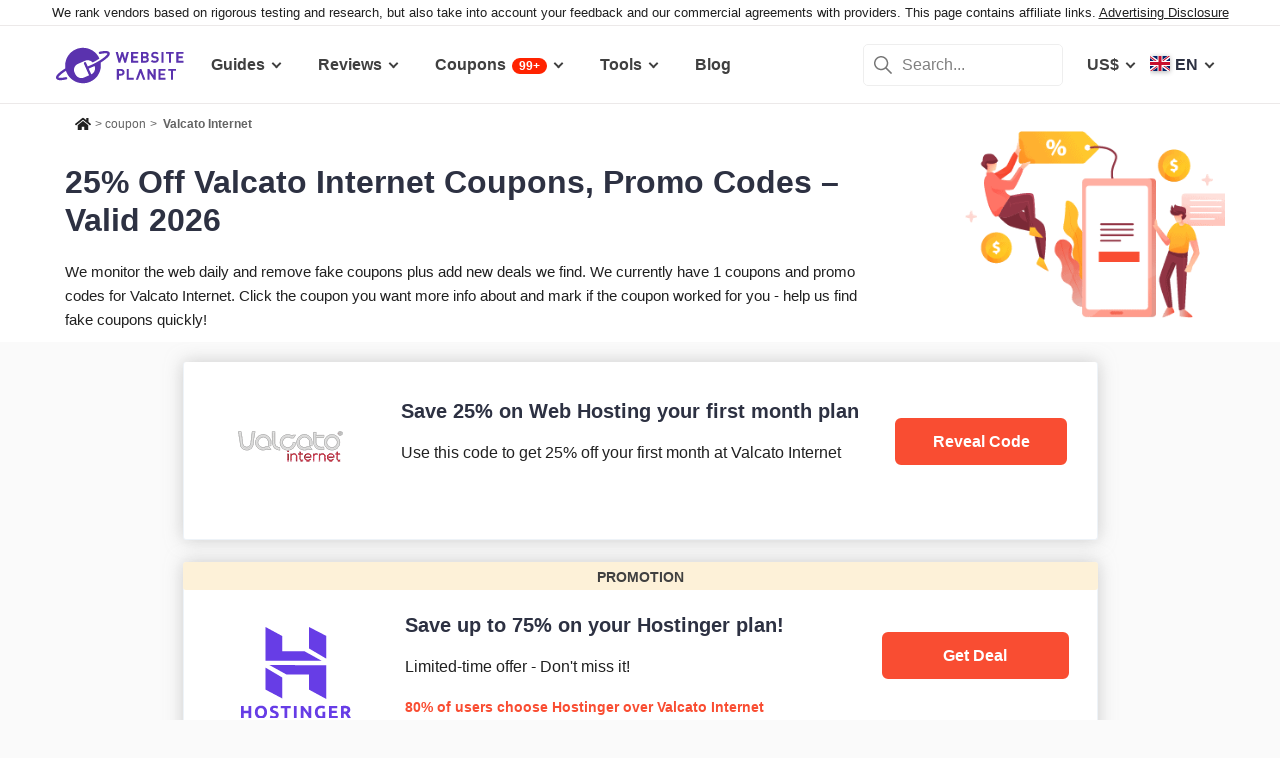

--- FILE ---
content_type: text/html; charset=UTF-8
request_url: https://www.websiteplanet.com/coupon/valcato-internet/
body_size: 20691
content:
<!DOCTYPE html>
<html lang="en" country="US"  >
    <head>
    	<!-- 
                           ++++++++                                                                                                                   
                       ++++++++++++++++                                                                                                               
                     ++++++++++++++++++++                                                                                                             
                    ++++++++++++++++++++++            ++                                                                                              
                  ++++++++++++++++++++++++++     +++++++++++                                                                                          
                 ++++++++++++++++++++++++++++   ++++++++++++      +++    ++   +++  +++++++++  ++++++++    +++++++   +++  ++++++++++  ++++++++         
                ++++++++++++++++++++++++++++++  +++++++++++++      +++  ++++  +++  +++++++++  +++++++++   ++++++++  +++  ++++++++++  ++++++++         
               ++++++++++++++++++++++++++++++++  +       ++++      +++  ++++  +++  ++++       +++   +++  ++++  ++   +++     ++++     +++              
               ++++++++++++++++++++++++++++++++         ++++       +++  ++++  +++  +++        +++   +++  +++        +++     +++      +++              
              ++++++++++++++++++++++++++++++++++       +++++       +++++++++ +++   ++++++++   +++++++++  ++++++     +++     +++      +++++++          
             ++++++++++++++++++++++++++++++++++++     +++++         ++++++++++++   ++++++++   ++++++++    +++++++   +++     +++      +++++++          
             ++++++++++++++++++++++++++++++++++++    +++++          ++++++++++++   ++++++++   +++++++++    +++++++  +++     +++      +++++++          
             ++++++++++++++++++++++++++++++++++++  ++++++           +++++ ++++++   +++        +++   +++        +++  +++     +++      +++              
            ++++++++++++++++++++++++++++++++++++  ++++++             ++++  ++++    +++        +++   +++        +++  +++     +++      +++              
            +++++++++++++++++++++++  +++++++++  ++++++               ++++  ++++    ++++++++   +++++++++  +++++++++  +++     +++      ++++++++         
            ++++++++++++++++++++        ++++   ++++++                ++++  ++++    +++++++++  +++++++++  ++++++++   +++     +++      ++++++++         
           +++++++++++++++++++  +++      +   ++++++                  +++    ++     +++++++++  +++++++     ++++++    +++     +++      ++++++++         
           +++++++++++++++++    +++        ++++++++                                                                                                   
           ++++++++++++++       ++++     ++++++++++                                                                                                   
           +++++++++++++        ++++  +++++++++++++                                                                                                   
           ++++++++++++          ++++++++++++++++++                                                                                                   
           +++++++++++           +++++++++ ++++++++                                                                                                   
           +++++++++++            ++++++    +++++++                                                                                                   
          ++++++++++++            ++++      ++++++                  ++++++     ++            ++      +++    +++  ++++++++   +++++++++                 
         ++++++++++++              +++      ++++++                  ++++++++  +++           +++      +++    +++  ++++++++   +++++++++                 
       +++++++++++++++             ++++    +++++++                  ++++++++  +++           ++++     ++++   +++  ++++++++   +++++++++                 
      ++++++++++++++++             ++++    +++++++                  +++  ++++ +++           ++++     +++++  +++  +++           +++                    
     +++++   +++++++++              ++++  +++++++                   +++   +++ +++          ++++++    +++++  +++  +++           +++                    
    +++++    ++++++++++             ++++ ++++++++                   +++  ++++ +++          ++++++    ++++++ +++  ++++++++      +++                    
   +++++      +++++++++              +++++++++++                    ++++++++  +++         +++++++    ++++++++++  ++++++++      +++                    
  +++++       ++++++++++             +++++++++++                    +++++++   +++         +++ ++++   +++ ++++++  ++++++++      +++                    
  +++          ++++++++++          ++++++++++++                     +++       +++         +++  +++   +++ ++++++  +++           +++                    
 ++++      ++   ++++++++++      ++++++++++++++                      +++       +++        ++++  +++   +++  +++++  +++           +++                    
 +++++++++++++   ++++++++++++++++++++++++++++                       +++       +++++++++  +++    +++  +++   ++++  ++++++++      +++                    
  ++++++++++++    ++++++++++++++++++++++++++                        +++       +++++++++  +++    +++  +++   ++++  ++++++++      +++                    
   ++++++++++      ++++++++++++++++++++++++                         +++        ++++++++ +++     +++  +++    +++  ++++++++      +++                    
                    ++++++++++++++++++++++                                                                                                            
                      ++++++++++++++++++                                                                                                              
                         +++++++++++++                                                                                                                
                            ++++++                                                                                                                    
            

Looking for free web tools to improve your website? Check out our awesome directory!
https://www.websiteplanet.com/webtools/


__        __   _     ____               __  __           _        _____                
\ \      / /__| |__ |  _ \  _____   __ |  \/  | __ _  __| | ___  | ____|__ _ ___ _   _ 
 \ \ /\ / / _ \ '_ \| | | |/ _ \ \ / / | |\/| |/ _` |/ _` |/ _ \ |  _| / _` / __| | | |
  \ V  V /  __/ |_) | |_| |  __/\ V /  | |  | | (_| | (_| |  __/ | |__| (_| \__ \ |_| |
   \_/\_/ \___|_.__/|____/ \___| \_/   |_|  |_|\__,_|\__,_|\___| |_____\__,_|___/\__, |
                                                                                 |___/ 
 -->   		<meta charset="UTF-8">
					<meta name="viewport" id="Viewport"	content="width=device-width, initial-scale=1">
				<meta name="referrer" content="no-referrer">
		<link rel="profile" href="http://gmpg.org/xfn/11">
    	<link rel="apple-touch-icon" sizes="57x57" href="https://dt2sdf0db8zob.cloudfront.net/wp-content/themes/websiteplanet/img/favicons/apple-icon-57x57.png?v=1">
        <link rel="apple-touch-icon" sizes="60x60" href="https://dt2sdf0db8zob.cloudfront.net/wp-content/themes/websiteplanet/img/favicons/apple-icon-60x60.png?v=1">
        <link rel="apple-touch-icon" sizes="72x72" href="https://dt2sdf0db8zob.cloudfront.net/wp-content/themes/websiteplanet/img/favicons/apple-icon-72x72.png?v=1">
        <link rel="apple-touch-icon" sizes="76x76" href="https://dt2sdf0db8zob.cloudfront.net/wp-content/themes/websiteplanet/img/favicons/apple-icon-76x76.png?v=1">
        <link rel="apple-touch-icon" sizes="114x114" href="https://dt2sdf0db8zob.cloudfront.net/wp-content/themes/websiteplanet/img/favicons/apple-icon-114x114.png?v=1">
        <link rel="apple-touch-icon" sizes="120x120" href="https://dt2sdf0db8zob.cloudfront.net/wp-content/themes/websiteplanet/img/favicons/apple-icon-120x120.png?v=1">
        <link rel="apple-touch-icon" sizes="144x144" href="https://dt2sdf0db8zob.cloudfront.net/wp-content/themes/websiteplanet/img/favicons/apple-icon-144x144.png?v=1">
        <link rel="apple-touch-icon" sizes="152x152" href="https://dt2sdf0db8zob.cloudfront.net/wp-content/themes/websiteplanet/img/favicons/apple-icon-152x152.png?v=1">
        <link rel="apple-touch-icon" sizes="180x180" href="https://dt2sdf0db8zob.cloudfront.net/wp-content/themes/websiteplanet/img/favicons/apple-icon-180x180.png?v=1">
        <link rel="icon" type="image/png" sizes="192x192"  href="https://dt2sdf0db8zob.cloudfront.net/wp-content/themes/websiteplanet/img/favicons/android-icon-192x192.png?v=1">
        <link rel="icon" type="image/png" sizes="32x32" href="https://dt2sdf0db8zob.cloudfront.net/wp-content/themes/websiteplanet/img/favicons/favicon-32x32.png?v=1">
        <link rel="icon" type="image/png" sizes="96x96" href="https://dt2sdf0db8zob.cloudfront.net/wp-content/themes/websiteplanet/img/favicons/favicon-96x96.png?v=1">
        <link rel="icon" type="image/png" sizes="16x16" href="https://dt2sdf0db8zob.cloudfront.net/wp-content/themes/websiteplanet/img/favicons/favicon-16x16.png?v=1">
    	    			        <link rel="preload" href="https://www.websiteplanet.com/wp-content/uploads/static/header-6813-ff0303433c7ccc3770dac79bd17d5ce7.min.css" as="style" media="all" fetchpriority="high"><link rel="preload" href="https://www.websiteplanet.com/wp-content/uploads/static/footer-6813-7b74f6429541bf284c384a338d3e8934.min.js" as="script" fetchpriority="low"><link rel="stylesheet" href="https://www.websiteplanet.com/wp-content/uploads/static/header-6813-ff0303433c7ccc3770dac79bd17d5ce7.min.css" media="all"><link rel="alternate" hreflang="en" href="https://www.websiteplanet.com/coupon/valcato-internet/" /><link rel="alternate" hreflang="x-default" href="https://www.websiteplanet.com/coupon/valcato-internet/" /><meta property="fb:app_id" content="603733949782292"/><title>25% Off Valcato Internet Coupons, Promo Codes &#8211; Valid 2026</title><meta name="description" content="Latest deals from Valcato Internet - exclusive Valcato Internet promo & coupon codes for 2026 . Get started with Valcato Internet today!" /><link rel="canonical" href="https://www.websiteplanet.com/coupon/valcato-internet/" /><meta property="og:locale" content="en_US" /><meta property="og:type" content="object" /><meta property="og:title" content="25% Off Valcato Internet Coupons, Promo Codes &#8211; Valid 2026" /><meta property="og:description" content="Latest deals from Valcato Internet - exclusive Valcato Internet promo & coupon codes for 2026 . Get started with Valcato Internet today!" /><meta property="og:url" content="https://www.websiteplanet.com/coupon/valcato-internet/" /><meta property="og:site_name" content="Website Planet" /><meta property="og:image" content="https://dt2sdf0db8zob.cloudfront.net/wp-content/uploads/2023/01/coupon.png" /><meta property="og:image:secure_url" content="https://dt2sdf0db8zob.cloudfront.net/wp-content/uploads/2023/01/coupon.png" /><meta property="og:image:width" content="1200" /><meta property="og:image:height" content="600" /><meta name="twitter:card" content="summary" /><meta name="twitter:site" content="@website_planet" /><meta name="twitter:description" content="Latest deals from Valcato Internet - exclusive Valcato Internet promo & coupon codes for 2026 . Get started with Valcato Internet today!" /><meta name="twitter:title" content="25% Off Valcato Internet Coupons, Promo Codes &#8211; Valid 2026" /><meta name="twitter:image" content="https://dt2sdf0db8zob.cloudfront.net/wp-content/uploads/2023/01/coupon.png" /><script type="application/ld+json">[{"@context":"http:\/\/schema.org","@type":"Review","reviewBody":null,"itemReviewed":{"@type":"SoftwareApplication","name":"Coupons Valcato Internet","offers":{"@type":"AggregateOffer","highPrice":25,"priceCurrency":"USD","lowPrice":"0","offerCount":1,"offers":[{"@type":"Offer","category":"Coupon","name":false,"availabilityEnds":"All time available"}]},"aggregateRating":{"@type":"AggregateRating","reviewCount":1,"worstRating":"1","ratingValue":"4.10","bestRating":"5"},"operatingSystem":"All","applicationCategory":"Web Hosting"},"reviewRating":{"@type":"Rating","bestRating":"5","ratingValue":"4.10","worstRating":"0"},"author":{"@type":"Person","name":"Jabran Kundi"}}]</script><meta name='robots' content='index, follow, max-image-preview:large'/><link rel="preconnect" href="https://wsknow.net">
<link rel="dns-prefetch" href="https://wsknow.net">
<link rel="preconnect" href="https://dt2sdf0db8zob.cloudfront.net">
<link rel="dns-prefetch" href="https://dt2sdf0db8zob.cloudfront.net">
		<script>
	var TrackingQueryString = function () {
	// This function is anonymous, is executed immediately and
	// the return value is assigned to QueryString!
	var query_string = {};
	var query = window.location.search.substring(1);
	var vars = query.split("&");
	for (var i=0;i<vars.length;i++) {
		var pair = vars[i].split("=");
			// If first entry with this name
		if (typeof query_string[pair[0]] === "undefined") {
		query_string[pair[0]] = decodeURIComponent(pair[1]);
			// If second entry with this name
		} else if (typeof query_string[pair[0]] === "string") {
		var arr = [ query_string[pair[0]],decodeURIComponent(pair[1]) ];
		query_string[pair[0]] = arr;
			// If third or later entry with this name
		} else {
		query_string[pair[0]].push(decodeURIComponent(pair[1]));
		}
	}
	return query_string;
    }();

	function generateGUID() {
		let m='xxxxxxxx-xxxx-4xxx-yxxx-xxxxxxxxxxxx', i= 0, u= '';
		while(i++<36) {
			let c = m[i-1],r= Math.random()*16|0, v= c=='x' ? r : (r&0x3|0x8);
			u += (c=='-'||c=='4') ? c : v.toString(16);
		}
		return u.toUpperCase();
	}

	if (typeof userGUID === 'undefined') {
		var userGUID = generateGUID();
	}

    </script>
<!-- Google tag (gtag.js) -->
<script async src="https://www.googletagmanager.com/gtag/js?id=G-7L0W5XYKZE"></script>
<script>
		window.dataLayer = window.dataLayer || [];
		function gtag(){
			dataLayer.push(arguments);
			window.googleEvents = window.googleEvents || [];
			window.googleEvents.push(arguments);
		}
		const EU_codes=["AT","BE","BG","HR","CY","CZ","DK","EE","FI","FR","DE","GR","HU","IE","IT","LV","LT","LU","MT","NL","PL","PT","RO","SK","SI","ES","SE"];
			const countryAttribute = document.querySelector("html").getAttribute("country");
			window.isEU = EU_codes.includes(countryAttribute);
			if (window.isEU) {
				let oneTrustScriptElement = document.createElement('script');
				oneTrustScriptElement.type = 'text/javascript';
				oneTrustScriptElement.textContent = 'function OptanonWrapper() { }';
				document.head.appendChild(oneTrustScriptElement);

				let oneTrustID = '018e0dcf-b998-7943-ae78-60e29849d514';
				let oneTrustScript = document.createElement('script');
				oneTrustScript.type = 'text/javascript';
				oneTrustScript.src = 'https://cdn.cookielaw.org/scripttemplates/otSDKStub.js';
				
				oneTrustScript.setAttribute('data-domain-script', oneTrustID);
				oneTrustScript.setAttribute('data-document-language', true);
				document.head.appendChild(oneTrustScript);
				gtag('consent', 'default', {
					'ad_storage': 'denied',
					'ad_user_data': 'denied',
					'ad_personalization': 'denied',
					'analytics_storage': 'granted',
					'wait_for_update': 500 
				});
			}
		gtag('js', new Date());

		gtag('config', 'G-7L0W5XYKZE', {
			'user_id': userGUID
			});
		console.log('GA-event: pageview');

		if(typeof varid !== 'undefined' && varid !== null && varid !== '' && typeof expid !== 'undefined' && expid !== null && expid !== '') {
			gtag('config', 'G-7L0W5XYKZE', {
				'experiments': [
					{'expId': expid}
				]
				});
			gtag('config', 'G-7L0W5XYKZE', {
				'experiments': [
					{'expVar': expid}
				]
				});

		}

		window.ga4IdsValuesVar;
		
		gtag('get', 'G-7L0W5XYKZE', 'client_id', (client_id) => {
			console.log('client_id:' + client_id);
			gtag('get', 'G-7L0W5XYKZE', 'session_id', (session_id) => {
				console.log('session_id:' + session_id);
				const interval = setInterval(() => {
					if (typeof aloomaTrackPageview === 'function' && typeof dataAloomaIds.pageviewRandomId != 'undefined' ) {
						clearInterval(interval);
						const ga4IdsValues = {
								"pageview_id": dataAloomaIds.pageviewRandomId,
								"client_id": client_id,
								"session_id": session_id
						};
						window.ga4IdsValuesVar = ga4IdsValues;
						aloomaTrackPageview("gcid", ga4IdsValues);
					}
				}, 100);
			});




		});


		(function() {
			// Function to get the value of a cookie by name
			function getWebCookie(name) {
				const value = `; ${document.cookie}`;
				const parts = value.split(`; ${name}=`);
				if (parts.length === 2) return parts.pop().split(';').shift();
			}

			// Function to get URL parameter by name
			function getURLParameter(name) {
				return new URLSearchParams(window.location.search).get(name);
			}

			// Function to extract client ID from _ga cookie
			function extractClientID(gaCookie) {
				const parts = gaCookie.split('.');
				return parts.slice(2).join('.');
			}

			// Function to extract session ID from ga cookie
			function extractSessionID(gaCookie) {
				const parts = gaCookie.split('.');
				return parts[2];
			}

			// Function to collect and log cookie data
			function collectCookieData() {
				const cookiesClientID = getWebCookie('_ga');
				const measurementIdCookie = document.cookie.split('; ').find(row => row.startsWith('_ga_') && !row.startsWith('_ga='));

				if (measurementIdCookie) {
					const [fullMeasurementId, measurementIdValue] = measurementIdCookie.split('=');
					const cookiesSessionID = extractSessionID(measurementIdValue);

					const ga4IdsCookieValues = {
						"client_id": extractClientID(cookiesClientID),
						"session_id": cookiesSessionID
					};

					if (getURLParameter('variation')) {
						console.log(ga4IdsCookieValues);
					}

					if (typeof aloomaTrackPageview === 'function' && typeof dataAloomaIds.pageviewRandomId != 'undefined') {
						ga4IdsCookieValues.pageview_id = dataAloomaIds.pageviewRandomId;
						aloomaTrackPageview("gcid2", ga4IdsCookieValues);
					} else {
						waitForAloomaTrackPageview(ga4IdsCookieValues);
					}
				} else if (getURLParameter('variation')) {
					console.log("Measurement ID cookie not found");
				}
			}

			// Function to wait for aloomaTrackPageview to be defined
			function waitForAloomaTrackPageview(ga4IdsCookieValues) {
				const interval = setInterval(() => {
					if (typeof aloomaTrackPageview === 'function' && typeof dataAloomaIds.pageviewRandomId != 'undefined') {
						clearInterval(interval);
						ga4IdsCookieValues.pageview_id = dataAloomaIds.pageviewRandomId;
						aloomaTrackPageview("gcid2", ga4IdsCookieValues);
					}
				}, 100); // Check every 100ms
			}

			// Initial check if cookies and aloomaTrackPageview exist
			if (getWebCookie('_ga') && document.cookie.includes('_ga_')) {
				collectCookieData();
			} else {
				// MutationObserver to wait for cookies
				const observer = new MutationObserver(() => {
					if (getWebCookie('_ga') && document.cookie.includes('_ga_')) {
						observer.disconnect(); // Stop observing
						collectCookieData();
					}
				});
				observer.observe(document, { attributes: true, childList: true, subtree: true });
			}
		})();

</script>
<!-- End Google Analytics -->




<!-- start Alooma -->
<script type="text/javascript">
(function(e,b){if(!b.__SV){var a,f,i,g;
window.alooma=b;
b._i=[];
b.init=function(a,e,d){function f(b,h){var a=h.split(".");
2==a.length&&(b=b[a[0]],h=a[1]);
b[h]=function(){b.push([h].concat(Array.prototype.slice.call(arguments,0)))}}var c=b;
"undefined"!==typeof d?c=b[d]=[]:d="alooma";
c.people=c.people||[];
c.toString=function(b){var a="alooma";
"alooma"!==d&&(a+="."+d);
b||(a+=" (stub)");
return a};
c.people.toString=function(){return c.toString(1)+".people (stub)"};
i="disable time_event track track_custom_event track_pageview track_links track_forms register register_once alias unregister identify name_tag set_config people.set people.set_once people.increment people.append people.union people.track_charge people.clear_charges people.delete_user".split(" ");
 for(g=0;
     g<i.length;
     g++)f(c,i[g]);
b._i.push([a,e,d])};
b.__SV=1.2;
a=e.createElement("script");
a.type="text/javascript";
a.async=!0;
var ALOOMA_CUSTOM_LIB_URL ="https://dt2sdf0db8zob.cloudfront.net/jssdk/track/jssdk-alooma.min.js?v2";
a.src="undefined"!==typeof ALOOMA_CUSTOM_LIB_URL?ALOOMA_CUSTOM_LIB_URL:"file:"===e.location.protocol&&"//cdn.alooma.com/libs/alooma-latest.min.js".match(/^\/\//)?"https://cdn.alooma.com/libs/alooma-latest.min.js":"//cdn.alooma.com/libs/alooma-latest.min.js";
f=e.getElementsByTagName("script")[0];
f.parentNode.insertBefore(a,f)}})(document,window.alooma||[]);
alooma.init("gBsWnjXdjn", {"api_host": location.protocol+'//'+location.hostname+ "/jssdk","fb_host":"https://wsknow.net/jssdk"},"newiknowlogy");
var dataAloomaIds = {pageviewRandomId: '3|'+ Date.now(), clickoutRandomIdPrefix: 1, user_id: userGUID};

var splitCurrentUrl = {};
splitCurrentUrl.host=window.location.origin + window.location.pathname;
splitCurrentUrl.params=TrackingQueryString;

</script>
<!-- end Alooma -->  
	</head>
 <body class="page-template page-template-page-coupon page-template-page-coupon-php page page-id-1553742 us" id="body">
	
    
    <div class="ftc-wrapper "><div class="ftc-container"><div id="ftc-block" class="ftc-block">We rank vendors based on rigorous testing and research, but also take into account your feedback and our commercial agreements with providers. This page contains affiliate links. <a href="https://www.websiteplanet.com/disclosure/" target="_blank">Advertising Disclosure</a></div></div></div>    
    <div id="page" class="site">
		<header id="masthead" class="site-header" role="banner">
			<div class="header-container">
				<div class="site-header-mobile-fixed">
					<a href="https://www.websiteplanet.com/" class="site-branding" data-name="SiteLogo" rel="home"><svg xmlns="http://www.w3.org/2000/svg" xmlns:xlink="http://www.w3.org/1999/xlink" viewBox="0 0 816 287" aria-label="logo" role="img"><g transform="matrix(1.60418 0 0 -1.60418 -81.6065 316.148)">
        <path d="M333.765 161.56l-6.65-26.893-7.787 26.893h-6.23l-7.787-26.893-6.6 26.893h-8.685l11.38-42.648h6.95l7.845 25.876 7.847-25.876h6.948l11.44 42.648h-8.685zm45.1-7.43v7.43h-28.093V118.9h28.093v7.428h-19.768V136.7h16.832v7.428h-16.832v10h19.768z"/><path d="M407.018 126.338h-8.686v10.482h8.686c3.772 0 5.57-2.336 5.57-5.2s-1.798-5.273-5.57-5.273m-8.686 27.792h8.147c3.533 0 5.5-1.975 5.5-4.9s-1.977-4.912-5.5-4.912h-8.147v9.822zm22.582-22.94c0 5.7-3.294 8.387-5.87 9.586 2.158 1.018 5.273 4.072 5.273 8.804 0 7.3-4.852 11.98-13.178 11.98h-17.133V118.9h17.85c7.608 0 13.058 4.313 13.058 12.28m35.756 9.355c-1.797 1.676-4.252 2.756-8.146 3.295l-5.032.717c-1.736.24-3.114.9-3.954 1.678-.896.838-1.257 1.977-1.257 3.054 0 2.935 2.157 5.392 6.6 5.392 2.816 0 6.05-.36 8.744-2.935l5.272 5.2c-3.654 3.535-7.906 4.972-13.777 4.972-9.223 0-14.854-5.332-14.854-12.938 0-3.594 1.018-6.35 3.055-8.387 1.915-1.856 4.612-2.995 8.264-3.534l5.154-.718c1.976-.3 2.934-.72 3.772-1.498.898-.838 1.317-2.096 1.317-3.594 0-3.414-2.634-5.27-7.546-5.27-3.954 0-7.607.896-10.302 3.594l-5.4-5.393c4.192-4.252 9.104-5.63 15.572-5.63 8.925 0 15.813 4.67 15.813 12.937 0 3.774-1.018 6.9-3.294 9.045m22.45 21.028h-8.326V118.9h8.326v42.648zm20.905-42.66h8.325v35.22h11.14v7.428h-30.608v-7.428h11.142V118.9zm29.23 0h28.093v7.428H537.6V136.7h16.83v7.427H537.6v10.002h19.767v7.428h-28.093V118.9zm-218.5-44.277h-7.786v11.68h7.786c3.773 0 6.17-2.397 6.17-5.87s-2.397-5.8-6.17-5.8m.42 19.107H294.65V51.082h8.327v16.055h8.206c8.805 0 14.076 6.05 14.076 13.297s-5.27 13.296-14.076 13.296m30.897 0h-8.326V51.082h27.675v7.43h-19.35v35.22zm97.647-26.115l-16.9 26.115h-7.428V51.082h8.328v26.176l16.9-26.176h7.428V93.73h-8.327V67.615z"/><path d="M458.733 51.082h28.1v7.43h-19.767v10.36H483.9V76.3h-16.833v10.002h19.767v7.427h-28.1V51.082zm38.313 35.22H508.2V51.08h8.324V86.3h11.14v7.428h-30.608V86.3zM385.042 93.73l-15.515-42.648h8.686L388.335 78.8l10.123-27.728h8.686L391.57 93.73h-6.528zM193.828 72.425L183.73 95.273l17.66 7.804 5.346 2.465c5.152-12.652-.54-27.28-12.9-33.117m72.45 86.152c-3.396 7.684-15.7 8.96-38.727 4.006a4.61 4.61 0 0 1-1.226-.348c-2.367-1.045-3.44-3.813-2.393-6.18a4.69 4.69 0 0 1 5.536-2.619c10.643 2.292 17.386 2.834 21.605 2.714h.01c1.8-.052 3.14-.224 4.126-.43 1.635-.34 2.348-2.06 1.342-3.68s-2.888-3.996-6.4-7.265c-5.996-5.578-15.122-12.2-26.4-19.176-9.216-5.695-17.77-10.267-26.148-13.97l-17.66-7.806-6.552 14.825-.154-.066a4.51 4.51 0 0 1-5.942 2.3c-2.276-1.004-3.307-3.666-2.3-5.942l-.154-.068 20.436-46.237-20.222-8.937c-13.007-5.75-28.353.2-34.102 13.197l-3.083 6.976c-5.75 13.008.2 28.352 13.198 34.102l28.184 12.455c10.548 4.662 22.635 1.637 29.893-6.6 6.737 3.2 13.657 7.008 21.033 11.566l5.9 3.742-.368.862c-15.73 35.593-57.338 51.695-92.932 35.965C102.8 158.695 86.648 127.076 91.7 96.16c-9.67-6.046-17.763-11.83-23.824-17.052C60.85 73.04 51.91 64.058 55.442 56.06c3.44-7.778 16.016-8.994 39.564-3.826a4.61 4.61 0 0 1 1.2.343 4.69 4.69 0 0 1 2.393 6.182c-.956 2.162-3.348 3.236-5.558 2.6-15.16-3.33-22.62-3.176-26.148-2.53-1.945.355-2.602 2.414-1.74 3.764C67.738 66.66 75.32 74.634 94 86.56a71.41 71.41 0 0 1 2.831-7.543c15.73-35.594 57.34-51.696 92.933-35.965 30.032 13.273 46.187 44.967 41.055 75.926 11.486 7.23 20.72 14.1 26.796 19.984 3.007 2.902 12.154 11.742 8.674 19.615"/></g></svg></a>
					<div class="header-menu-button header-menu-mob-button" id="header-menu-button"><span></span><span></span><span></span></div>
                                        	<div class="header-lang-menu-button header-menu-mob-button" id="header-lang-menu-button"><span class="header-nav-menu-item-text header-nav-menu-item-text-wpml header-nav-menu-item-wpml-selected-lang-flag bg-en"></span></div>                                        <div class="header-cur-menu-button header-menu-mob-button" id="header-cur-menu-button">US$</div>
                    <div class="header-search-menu-button header-menu-mob-button" id="header-search-menu-button"></div>
                    <nav id="header-main-nav" class="header-main-nav header-nav" role="navigation">
    					<ul id="new-primary-menu" class="menu"><li class="header-nav-menu-item menu-item-has-children menu-item-vendors" tabindex="0"><span class="header-nav-menu-item-text">Guides</span>    <ul class="header-nav-sub-menu guides">
                    <li class="menu-item-second-level">
                <a href="https://www.websiteplanet.com/guides/wix-starter-guide/" class="header-nav-cat-title newmenu_wix_guide" onclick="trackClickout('event', 'Top_menu_Events', 'en', 'WIX STARTER GUIDE', this, false)">
                    WIX STARTER GUIDE                </a>
                <ul class="sub-menu" data-catid="$catid">
                                            <li class="header-nav-cat-item">
                            <a href="https://www.websiteplanet.com/guides/wix-starter-guide/module-1-quick-prep-portfolio/" onclick="trackClickout('event', 'Top_menu_Events', 'en', 'Portfolio Website', this, false)">
                                Portfolio Website                            </a>
                        </li>
                                            <li class="header-nav-cat-item">
                            <a href="https://www.websiteplanet.com/guides/wix-starter-guide/module-1-quick-prep-digital-agency/" onclick="trackClickout('event', 'Top_menu_Events', 'en', 'Digital Agency', this, false)">
                                Digital Agency                            </a>
                        </li>
                                            <li class="header-nav-cat-item">
                            <a href="https://www.websiteplanet.com/guides/wix-starter-guide/module-1-quick-prep-local-business/" onclick="trackClickout('event', 'Top_menu_Events', 'en', 'Local Business', this, false)">
                                Local Business                            </a>
                        </li>
                                        <li class="header-nav-cat-all nav-cat-all">
                        <a href="https://www.websiteplanet.com/guides/wix-starter-guide/" onclick="trackClickout('event', 'Top_menu_Events', 'en', 'View all Local Business', this, false)">Start Here</a>
                    </li>
                </ul>
            </li>
                        <li class="menu-item-second-level">
                <a href="https://www.websiteplanet.com/guides/squarespace-starter-guide/" class="header-nav-cat-title newmenu_sqsp_guide" onclick="trackClickout('event', 'Top_menu_Events', 'en', 'SQUARESPACE STARTER GUIDE', this, false)">
                    SQUARESPACE STARTER GUIDE                </a>
                <ul class="sub-menu" data-catid="$catid">
                                            <li class="header-nav-cat-item">
                            <a href="https://www.websiteplanet.com/guides/squarespace-starter-guide/module-1-quick-prep-portfolio-2/" onclick="trackClickout('event', 'Top_menu_Events', 'en', 'Portfolio Website', this, false)">
                                Portfolio Website                            </a>
                        </li>
                                            <li class="header-nav-cat-item">
                            <a href="https://www.websiteplanet.com/guides/squarespace-starter-guide/module-1-quick-prep-agency/" onclick="trackClickout('event', 'Top_menu_Events', 'en', 'Digital Agency', this, false)">
                                Digital Agency                            </a>
                        </li>
                                            <li class="header-nav-cat-item">
                            <a href="https://www.websiteplanet.com/guides/squarespace-starter-guide/module-1-quick-prep-salon/" onclick="trackClickout('event', 'Top_menu_Events', 'en', 'Local Business', this, false)">
                                Local Business                            </a>
                        </li>
                                        <li class="header-nav-cat-all nav-cat-all">
                        <a href="https://www.websiteplanet.com/guides/squarespace-starter-guide/" onclick="trackClickout('event', 'Top_menu_Events', 'en', 'View all Local Business', this, false)">Start Here</a>
                    </li>
                </ul>
            </li>
                        <li class="menu-item-second-level">
                <a href="https://www.websiteplanet.com/guides/vibe-coding-guide/" class="header-nav-cat-title newmenu_vibe_guide" onclick="trackClickout('event', 'Top_menu_Events', 'en', 'VIBE CODING STARTER GUIDE', this, false)">
                    VIBE CODING STARTER GUIDE                </a>
                <ul class="sub-menu" data-catid="$catid">
                                            <li class="header-nav-cat-item">
                            <a href="https://www.websiteplanet.com/guides/vibe-coding-guide/section-1-what-is-vibe-coding/" onclick="trackClickout('event', 'Top_menu_Events', 'en', 'What is Vibe Coding?', this, false)">
                                What is Vibe Coding?                            </a>
                        </li>
                                            <li class="header-nav-cat-item">
                            <a href="https://www.websiteplanet.com/guides/vibe-coding-guide/section-3-prompt-engineering/" onclick="trackClickout('event', 'Top_menu_Events', 'en', 'Prompt Engineering', this, false)">
                                Prompt Engineering                            </a>
                        </li>
                                            <li class="header-nav-cat-item">
                            <a href="https://www.websiteplanet.com/guides/vibe-coding-guide/section-4-building-your-website/" onclick="trackClickout('event', 'Top_menu_Events', 'en', 'Build Your Brand Website', this, false)">
                                Build Your Brand Website                            </a>
                        </li>
                                        <li class="header-nav-cat-all nav-cat-all">
                        <a href="https://www.websiteplanet.com/guides/vibe-coding-guide/" onclick="trackClickout('event', 'Top_menu_Events', 'en', 'View all Build Your Brand Website', this, false)">Start Here</a>
                    </li>
                </ul>
            </li>
                </ul>
    </li><li class="header-nav-menu-item menu-item-has-children menu-item-vendors" tabindex="0"><span class="header-nav-menu-item-text">Reviews</span>    <ul class="header-nav-sub-menu reviews tools-count-3 lang-en">
    
    	<li class="menu-item-second-level first-item-reviews">
    	<span class="menu-item-first-name">choose by category</span>
             					<a href="https://www.websiteplanet.com/website-builders/" class="header-nav-cat-title newmenu_websitebuilder" onclick="trackClickout('event', 'Top_menu_Events', 'en', 'Website Builders', this, false)">
    				Website Builders                    </a>
            					<a href="https://www.websiteplanet.com/web-hosting/" class="header-nav-cat-title newmenu_webhosting" onclick="trackClickout('event', 'Top_menu_Events', 'en', 'Web Hosting', this, false)">
    				Web Hosting                    </a>
            					<a href="https://www.websiteplanet.com/credit-card-processing/" class="header-nav-cat-title newmenu_creditcardprocessing" onclick="trackClickout('event', 'Top_menu_Events', 'en', 'Credit Card Processing', this, false)">
    				Credit Card Processing                    </a>
            					<a href="https://www.websiteplanet.com/project-management-software/" class="header-nav-cat-title newmenu_projectmanagement" onclick="trackClickout('event', 'Top_menu_Events', 'en', 'Project Management Software', this, false)">
    				Project Management Software                    </a>
            					<a href="https://www.websiteplanet.com/landing-page-creators/" class="header-nav-cat-title newmenu_lpcreator" onclick="trackClickout('event', 'Top_menu_Events', 'en', 'Landing Page Creators', this, false)">
    				Landing Page Creators                    </a>
                    </li>
        <li class="menu-item-second-level tablet-only">
             					<a href="https://www.websiteplanet.com/website-builders/" class="header-nav-cat-title newmenu_websitebuilder" onclick="trackClickout('event', 'Top_menu_Events', 'en', 'Website Builders', this, false)">
    				Website Builders                    </a>
            					<a href="https://www.websiteplanet.com/web-hosting/" class="header-nav-cat-title newmenu_webhosting" onclick="trackClickout('event', 'Top_menu_Events', 'en', 'Web Hosting', this, false)">
    				Web Hosting                    </a>
            					<a href="https://www.websiteplanet.com/credit-card-processing/" class="header-nav-cat-title newmenu_creditcardprocessing" onclick="trackClickout('event', 'Top_menu_Events', 'en', 'Credit Card Processing', this, false)">
    				Credit Card Processing                    </a>
            					<a href="https://www.websiteplanet.com/project-management-software/" class="header-nav-cat-title newmenu_projectmanagement" onclick="trackClickout('event', 'Top_menu_Events', 'en', 'Project Management Software', this, false)">
    				Project Management Software                    </a>
            					<a href="https://www.websiteplanet.com/landing-page-creators/" class="header-nav-cat-title newmenu_lpcreator" onclick="trackClickout('event', 'Top_menu_Events', 'en', 'Landing Page Creators', this, false)">
    				Landing Page Creators                    </a>
                    </li>
        <div class="menu-item-second-name">choose by top providers</div>
                                 <li class="menu-item-second-level">
                <a href="https://www.websiteplanet.com/website-builders/" class="header-nav-cat-title newmenu_websitebuilder" onclick="trackClickout('event', 'Top_menu_Events', 'en', 'Website Builders', this, false)">
                    Website Builders                </a>
               
                    <ul class="sub-menu" data-catid="145">
                                                        <li class="header-nav-cat-item">
                                    <a href="https://www.websiteplanet.com/website-builders/wix/" onclick="trackClickout('event', 'Top_menu_Events', 'en', 'wix', this, false)">Wix</a>
                                </li>
                                                            <li class="header-nav-cat-item">
                                    <a href="https://www.websiteplanet.com/website-builders/squarespace/" onclick="trackClickout('event', 'Top_menu_Events', 'en', 'squarespace', this, false)">Squarespace</a>
                                </li>
                                                            <li class="header-nav-cat-item">
                                    <a href="https://www.websiteplanet.com/website-builders/hostinger-website-builder/" onclick="trackClickout('event', 'Top_menu_Events', 'en', 'hostinger website builder', this, false)">Hostinger Website Builder</a>
                                </li>
                                                            <li class="header-nav-cat-item">
                                    <a href="https://www.websiteplanet.com/website-builders/shopify/" onclick="trackClickout('event', 'Top_menu_Events', 'en', 'shopify', this, false)">Shopify</a>
                                </li>
                                                            <li class="header-nav-cat-item">
                                    <a href="https://www.websiteplanet.com/website-builders/1and1-ionos/" onclick="trackClickout('event', 'Top_menu_Events', 'en', 'ionos website builder', this, false)">IONOS Website Builder</a>
                                </li>
                                                    <li class="header-nav-cat-all nav-cat-all">
                            <a href="https://www.websiteplanet.com/website-builders/" onclick="trackClickout('event', 'Top_menu_Events', 'en', 'View all Website Builders', this, false)">View Best</a>
                        </li>
                    </ul>
              

            </li>
                                               <li class="menu-item-second-level">
                <a href="https://www.websiteplanet.com/web-hosting/" class="header-nav-cat-title newmenu_webhosting" onclick="trackClickout('event', 'Top_menu_Events', 'en', 'Web Hosting', this, false)">
                    Web Hosting                </a>
               
                    <ul class="sub-menu" data-catid="164">
                                                        <li class="header-nav-cat-item">
                                    <a href="https://www.websiteplanet.com/web-hosting/hostinger/" onclick="trackClickout('event', 'Top_menu_Events', 'en', 'hostinger', this, false)">Hostinger</a>
                                </li>
                                                            <li class="header-nav-cat-item">
                                    <a href="https://www.websiteplanet.com/web-hosting/1and1-ionos-hosting/" onclick="trackClickout('event', 'Top_menu_Events', 'en', 'ionos', this, false)">IONOS</a>
                                </li>
                                                            <li class="header-nav-cat-item">
                                    <a href="https://www.websiteplanet.com/web-hosting/siteground/" onclick="trackClickout('event', 'Top_menu_Events', 'en', 'siteground', this, false)">SiteGround</a>
                                </li>
                                                            <li class="header-nav-cat-item">
                                    <a href="https://www.websiteplanet.com/web-hosting/hostarmada/" onclick="trackClickout('event', 'Top_menu_Events', 'en', 'hostarmada', this, false)">HostArmada</a>
                                </li>
                                                            <li class="header-nav-cat-item">
                                    <a href="https://www.websiteplanet.com/web-hosting/interserver/" onclick="trackClickout('event', 'Top_menu_Events', 'en', 'interserver', this, false)">InterServer</a>
                                </li>
                                                    <li class="header-nav-cat-all nav-cat-all">
                            <a href="https://www.websiteplanet.com/web-hosting/" onclick="trackClickout('event', 'Top_menu_Events', 'en', 'View all Web Hosting', this, false)">View Best</a>
                        </li>
                    </ul>
              

            </li>
                                               <li class="menu-item-second-level">
                <a href="https://www.websiteplanet.com/credit-card-processing/" class="header-nav-cat-title newmenu_creditcardprocessing" onclick="trackClickout('event', 'Top_menu_Events', 'en', 'Credit Card Processing', this, false)">
                    Credit Card Processing                </a>
               
                    <ul class="sub-menu" data-catid="1435">
                                                        <li class="header-nav-cat-item">
                                    <a href="https://www.websiteplanet.com/credit-card-processing/paysafe/" onclick="trackClickout('event', 'Top_menu_Events', 'en', 'paysafe', this, false)">Paysafe</a>
                                </li>
                                                            <li class="header-nav-cat-item">
                                    <a href="https://www.websiteplanet.com/credit-card-processing/leaders-merchant-services/" onclick="trackClickout('event', 'Top_menu_Events', 'en', 'leaders merchant services', this, false)">Leaders Merchant Services</a>
                                </li>
                                                            <li class="header-nav-cat-item">
                                    <a href="https://www.websiteplanet.com/credit-card-processing/paymentcloud/" onclick="trackClickout('event', 'Top_menu_Events', 'en', 'paymentcloud', this, false)">PaymentCloud</a>
                                </li>
                                                            <li class="header-nav-cat-item">
                                    <a href="https://www.websiteplanet.com/credit-card-processing/cardx/" onclick="trackClickout('event', 'Top_menu_Events', 'en', 'cardx', this, false)">CardX</a>
                                </li>
                                                            <li class="header-nav-cat-item">
                                    <a href="https://www.websiteplanet.com/credit-card-processing/stax/" onclick="trackClickout('event', 'Top_menu_Events', 'en', 'stax', this, false)">Stax</a>
                                </li>
                                                    <li class="header-nav-cat-all nav-cat-all">
                            <a href="https://www.websiteplanet.com/credit-card-processing/" onclick="trackClickout('event', 'Top_menu_Events', 'en', 'View all Credit Card Processing', this, false)">View Best</a>
                        </li>
                    </ul>
              

            </li>
                                               <li class="menu-item-second-level">
                <a href="https://www.websiteplanet.com/project-management-software/" class="header-nav-cat-title newmenu_projectmanagement" onclick="trackClickout('event', 'Top_menu_Events', 'en', 'Project Management Software', this, false)">
                    Project Management Software                </a>
               
                    <ul class="sub-menu" data-catid="1343">
                                                        <li class="header-nav-cat-item">
                                    <a href="https://www.websiteplanet.com/project-management-software/monday-com/" onclick="trackClickout('event', 'Top_menu_Events', 'en', 'monday.com', this, false)">monday.com</a>
                                </li>
                                                            <li class="header-nav-cat-item">
                                    <a href="https://www.websiteplanet.com/project-management-software/smartsheet/" onclick="trackClickout('event', 'Top_menu_Events', 'en', 'smartsheet', this, false)">Smartsheet</a>
                                </li>
                                                            <li class="header-nav-cat-item">
                                    <a href="https://www.websiteplanet.com/project-management-software/teamwork/" onclick="trackClickout('event', 'Top_menu_Events', 'en', 'teamwork', this, false)">Teamwork</a>
                                </li>
                                                            <li class="header-nav-cat-item">
                                    <a href="https://www.websiteplanet.com/project-management-software/zoho-projects/" onclick="trackClickout('event', 'Top_menu_Events', 'en', 'zoho projects', this, false)">Zoho Projects</a>
                                </li>
                                                            <li class="header-nav-cat-item">
                                    <a href="https://www.websiteplanet.com/project-management-software/jira/" onclick="trackClickout('event', 'Top_menu_Events', 'en', 'jira', this, false)">Jira</a>
                                </li>
                                                    <li class="header-nav-cat-all nav-cat-all">
                            <a href="https://www.websiteplanet.com/project-management-software/" onclick="trackClickout('event', 'Top_menu_Events', 'en', 'View all Project Management Software', this, false)">View Best</a>
                        </li>
                    </ul>
              

            </li>
                                               <li class="menu-item-second-level">
                <a href="https://www.websiteplanet.com/landing-page-creators/" class="header-nav-cat-title newmenu_lpcreator" onclick="trackClickout('event', 'Top_menu_Events', 'en', 'Landing Page Creators', this, false)">
                    Landing Page Creators                </a>
               
                    <ul class="sub-menu" data-catid="156">
                                                        <li class="header-nav-cat-item">
                                    <a href="https://www.websiteplanet.com/website-builders/wix/" onclick="trackClickout('event', 'Top_menu_Events', 'en', 'wix', this, false)">Wix</a>
                                </li>
                                                            <li class="header-nav-cat-item">
                                    <a href="https://www.websiteplanet.com/website-builders/squarespace/" onclick="trackClickout('event', 'Top_menu_Events', 'en', 'squarespace', this, false)">Squarespace</a>
                                </li>
                                                            <li class="header-nav-cat-item">
                                    <a href="https://www.websiteplanet.com/?post_type=vendor&p=221590" onclick="trackClickout('event', 'Top_menu_Events', 'en', 'brevo (formerly sendinblue)', this, false)">Brevo (formerly Sendinblue)</a>
                                </li>
                                                            <li class="header-nav-cat-item">
                                    <a href="https://www.websiteplanet.com/landing-page-creators/unbounce/" onclick="trackClickout('event', 'Top_menu_Events', 'en', 'unbounce', this, false)">Unbounce</a>
                                </li>
                                                            <li class="header-nav-cat-item">
                                    <a href="https://www.websiteplanet.com/email-marketing-services/getresponse/" onclick="trackClickout('event', 'Top_menu_Events', 'en', 'getresponse', this, false)">GetResponse</a>
                                </li>
                                                    <li class="header-nav-cat-all nav-cat-all">
                            <a href="https://www.websiteplanet.com/landing-page-creators/" onclick="trackClickout('event', 'Top_menu_Events', 'en', 'View all Landing Page Creators', this, false)">View Best</a>
                        </li>
                    </ul>
              

            </li>
                          </ul>
    </li><li class="header-nav-menu-item menu-item-has-children menu-item-vendors" tabindex="0"><span class="header-nav-menu-item-text">Coupons<span class="header-nav-menu-item-coupon" dir="ltr">99+</span></span>    <ul class="header-nav-sub-menu coupons">
                    
            <li class="menu-item-second-level">
                <a href="https://www.websiteplanet.com/coupons/website-builders/" class="header-nav-cat-title newmenu_websitebuilder" onclick="trackClickout('event', 'Top_menu_Events', 'en', 'Website Builders', this, false)">
                  Website Builders                </a>
                                <ul class="sub-menu" data-catid="145">
                                            
                        <li class="header-nav-cat-item">
                             <a href="https://www.websiteplanet.com/coupon/wix/"
                                onclick="trackClickout('event', 'Top_menu_Events', 'en', 'Wix', this, false)">
            
                                Wix<span class="countForV"> (5)</span>            
                            </a>
                        </li>
                                             
                        <li class="header-nav-cat-item">
                             <a href="https://www.websiteplanet.com/coupon/squarespace/"
                                onclick="trackClickout('event', 'Top_menu_Events', 'en', 'Squarespace', this, false)">
            
                                Squarespace<span class="countForV"> (4)</span>            
                            </a>
                        </li>
                                             
                        <li class="header-nav-cat-item">
                             <a href="https://www.websiteplanet.com/coupon/hostinger-website-builder/"
                                onclick="trackClickout('event', 'Top_menu_Events', 'en', 'Hostinger Website Builder', this, false)">
            
                                Hostinger Website Builder<span class="countForV"> (5)</span>            
                            </a>
                        </li>
                                             
                        <li class="header-nav-cat-item">
                             <a href="https://www.websiteplanet.com/coupon/shopify/"
                                onclick="trackClickout('event', 'Top_menu_Events', 'en', 'Shopify', this, false)">
            
                                Shopify<span class="countForV"> (4)</span>            
                            </a>
                        </li>
                                             
                        <li class="header-nav-cat-item">
                             <a href="https://www.websiteplanet.com/coupon/1and1-ionos/"
                                onclick="trackClickout('event', 'Top_menu_Events', 'en', 'IONOS Website Builder', this, false)">
            
                                IONOS Website Builder<span class="countForV"> (4)</span>            
                            </a>
                        </li>
                                          <li class="header-nav-cat-all nav-cat-all">
                       <a href="https://www.websiteplanet.com/coupons/website-builders/" onclick="trackClickout('event', 'Top_menu_Events', 'en', 'View all Website Builders', this, false)">View Best</a>
                    </li>
                </ul>
             </li>
                    
            <li class="menu-item-second-level">
                <a href="https://www.websiteplanet.com/coupons/web-hosting/" class="header-nav-cat-title newmenu_webhosting" onclick="trackClickout('event', 'Top_menu_Events', 'en', 'Web Hosting', this, false)">
                  Web Hosting                </a>
                                <ul class="sub-menu" data-catid="164">
                                            
                        <li class="header-nav-cat-item">
                             <a href="https://www.websiteplanet.com/coupon/hostinger/"
                                onclick="trackClickout('event', 'Top_menu_Events', 'en', 'Hostinger', this, false)">
            
                                Hostinger<span class="countForV"> (5)</span>            
                            </a>
                        </li>
                                             
                        <li class="header-nav-cat-item">
                             <a href="https://www.websiteplanet.com/coupon/1and1-ionos-hosting/"
                                onclick="trackClickout('event', 'Top_menu_Events', 'en', 'IONOS', this, false)">
            
                                IONOS<span class="countForV"> (2)</span>            
                            </a>
                        </li>
                                             
                        <li class="header-nav-cat-item">
                             <a href="https://www.websiteplanet.com/coupon/siteground/"
                                onclick="trackClickout('event', 'Top_menu_Events', 'en', 'SiteGround', this, false)">
            
                                SiteGround<span class="countForV"> (2)</span>            
                            </a>
                        </li>
                                             
                        <li class="header-nav-cat-item">
                             <a href="https://www.websiteplanet.com/coupon/hostarmada/"
                                onclick="trackClickout('event', 'Top_menu_Events', 'en', 'HostArmada', this, false)">
            
                                HostArmada<span class="countForV"> (3)</span>            
                            </a>
                        </li>
                                             
                        <li class="header-nav-cat-item">
                             <a href="https://www.websiteplanet.com/coupon/interserver/"
                                onclick="trackClickout('event', 'Top_menu_Events', 'en', 'InterServer', this, false)">
            
                                InterServer<span class="countForV"> (4)</span>            
                            </a>
                        </li>
                                          <li class="header-nav-cat-all nav-cat-all">
                       <a href="https://www.websiteplanet.com/coupons/web-hosting/" onclick="trackClickout('event', 'Top_menu_Events', 'en', 'View all Web Hosting', this, false)">View Best</a>
                    </li>
                </ul>
             </li>
            </ul>
    </li><li class="header-nav-menu-item menu-item-has-children menu-item-tools" tabindex="0"><span class="header-nav-menu-item-text">Tools</span>    <ul class="header-nav-sub-menu popular"> 
    	    	            	<li class="menu-item-second-level menu-item-second-level-tools newmenu_glossary">
                                    <span class="header-nav-cat-title newmenu_glossary">Glossary</span>
                       			<ul class="sub-menu ">
       				                                                        <li class="header-nav-cat-item">
                                    <a href="https://www.websiteplanet.com/glossary/website-builders/"  onclick="trackClickout('event', 'Top_menu_Events', 'en', 'Website Builder Glossary', this, false)">Website Builder Glossary</a>
                                </li>
                             
                                           	                                                        <li class="header-nav-cat-item">
                                    <a href="https://www.websiteplanet.com/glossary/web-hosting/"  onclick="trackClickout('event', 'Top_menu_Events', 'en', 'Web Hosting Glossary', this, false)">Web Hosting Glossary</a>
                                </li>
                             
                                           	                </ul>
    		 </li>
       		    	            	<li class="menu-item-second-level menu-item-second-level-tools newmenu_populartools">
                <a href="https://www.websiteplanet.com/webtools/">                    <span class="header-nav-cat-title newmenu_populartools">Popular tools</span>
                </a>       			<ul class="sub-menu ">
       				                                                <li class="header-nav-cat-item">
                        	<a href="https://www.websiteplanet.com/webtools/imagecompressor/"  onclick="trackClickout('event', 'Top_menu_Events', 'en', 'Compress PNG/JPG', this, false)">Compress PNG/JPG</a>
                        </li>
                                           	                                                <li class="header-nav-cat-item">
                        	<a href="https://www.websiteplanet.com/webtools/free-qr-code-generator/"  onclick="trackClickout('event', 'Top_menu_Events', 'en', 'Free QR Code Generator', this, false)">Free QR Code Generator</a>
                        </li>
                                           	                                                <li class="header-nav-cat-item">
                        	<a href="https://www.websiteplanet.com/webtools/sharelink/"  onclick="trackClickout('event', 'Top_menu_Events', 'en', 'Share Link Creator', this, false)">Share Link Creator</a>
                        </li>
                                           	                                                <li class="header-nav-cat-item">
                        	<a href="https://www.websiteplanet.com/webtools/check-domain/"  onclick="trackClickout('event', 'Top_menu_Events', 'en', 'Domain Expiration Checker', this, false)">Domain Expiration Checker</a>
                        </li>
                                           	                                                <li class="header-nav-cat-item">
                        	<a href="https://www.websiteplanet.com/webtools/down-or-not/"  onclick="trackClickout('event', 'Top_menu_Events', 'en', 'Site Down or Not', this, false)">Site Down or Not</a>
                        </li>
                                           	                                                <li class="header-nav-cat-item">
                        	<a href="https://www.websiteplanet.com/webtools/multiple-url/"  onclick="trackClickout('event', 'Top_menu_Events', 'en', 'Multiple URL Opener', this, false)">Multiple URL Opener</a>
                        </li>
                                           	                </ul>
    		 </li>
       		       <li class="menu-see-all-tools nav-cat-all"><a href="https://www.websiteplanet.com/webtools/" class="See-All-Tools">
       See All Tools       </a></li>
    </ul>
    <ul class="header-nav-sub-menu" id="see-all-tools" style="display:none;">
    	        	<li class="menu-item-second-level menu-item-second-level-tools">
        		<span class="header-nav-cat-title newmenu_webmastertools">Webmaster tools</span>
       			<ul class="sub-menu ">
       				                        <li class="header-nav-cat-item">
                        	<a href="https://www.websiteplanet.com/webtools/robots-txt/"  onclick="trackClickout('event', 'Top_menu_Events', 'en', 'Robots.txt Checker', this, false)">Robots.txt Checker</a>
                        </li>
                   	                        <li class="header-nav-cat-item">
                        	<a href="https://www.websiteplanet.com/webtools/sitemap-validator/"  onclick="trackClickout('event', 'Top_menu_Events', 'en', 'XML Sitemap Validator', this, false)">XML Sitemap Validator</a>
                        </li>
                   	                        <li class="header-nav-cat-item">
                        	<a href="https://www.websiteplanet.com/webtools/favicon-generator/"  onclick="trackClickout('event', 'Top_menu_Events', 'en', 'Favicon Generator', this, false)">Favicon Generator</a>
                        </li>
                   	                        <li class="header-nav-cat-item">
                        	<a href="https://www.websiteplanet.com/webtools/responsive-checker/"  onclick="trackClickout('event', 'Top_menu_Events', 'en', 'Responsive Checker', this, false)">Responsive Checker</a>
                        </li>
                   	                        <li class="header-nav-cat-item">
                        	<a href="https://www.websiteplanet.com/webtools/ssl-checker/"  onclick="trackClickout('event', 'Top_menu_Events', 'en', 'SSL Checker', this, false)">SSL Checker</a>
                        </li>
                   	                        <li class="header-nav-cat-item">
                        	<a href="https://www.websiteplanet.com/webtools/check-domain/"  onclick="trackClickout('event', 'Top_menu_Events', 'en', 'Domain Expiration Checker', this, false)">Domain Expiration Checker</a>
                        </li>
                   	                </ul>
    		 </li>
       		        	<li class="menu-item-second-level menu-item-second-level-tools">
        		<span class="header-nav-cat-title newmenu_perfomancetools">Performance tools</span>
       			<ul class="sub-menu ">
       				                        <li class="header-nav-cat-item">
                        	<a href="https://www.websiteplanet.com/webtools/gzip-compression/"  onclick="trackClickout('event', 'Top_menu_Events', 'en', 'Gzip Compression', this, false)">Gzip Compression</a>
                        </li>
                   	                        <li class="header-nav-cat-item">
                        	<a href="https://www.websiteplanet.com/webtools/redirected/"  onclick="trackClickout('event', 'Top_menu_Events', 'en', 'Redirect Checker', this, false)">Redirect Checker</a>
                        </li>
                   	                        <li class="header-nav-cat-item">
                        	<a href="https://www.websiteplanet.com/webtools/imagecompressor/"  onclick="trackClickout('event', 'Top_menu_Events', 'en', 'Compress PNG/JPG', this, false)">Compress PNG/JPG</a>
                        </li>
                   	                        <li class="header-nav-cat-item">
                        	<a href="https://www.websiteplanet.com/webtools/down-or-not/"  onclick="trackClickout('event', 'Top_menu_Events', 'en', 'Site Down or Not', this, false)">Site Down or Not</a>
                        </li>
                   	                        <li class="header-nav-cat-item">
                        	<a href="https://www.websiteplanet.com/webtools/dummy-images-generator/"  onclick="trackClickout('event', 'Top_menu_Events', 'en', 'Dummy Image Generator', this, false)">Dummy Image Generator</a>
                        </li>
                   	                        <li class="header-nav-cat-item">
                        	<a href="https://www.websiteplanet.com/webtools/abtest-calculator/"  onclick="trackClickout('event', 'Top_menu_Events', 'en', 'A/B Test Calculator', this, false)">A/B Test Calculator</a>
                        </li>
                   	                        <li class="header-nav-cat-item">
                        	<a href="https://www.websiteplanet.com/webtools/free-qr-code-generator/"  onclick="trackClickout('event', 'Top_menu_Events', 'en', 'Free QR Code Generator', this, false)">Free QR Code Generator</a>
                        </li>
                   	                </ul>
    		 </li>
       		        	<li class="menu-item-second-level menu-item-second-level-tools">
        		<span class="header-nav-cat-title newmenu_operationaltools">Operational tools</span>
       			<ul class="sub-menu ">
       				                        <li class="header-nav-cat-item">
                        	<a href="https://www.websiteplanet.com/webtools/screenresolution/"  onclick="trackClickout('event', 'Top_menu_Events', 'en', 'My screen resolution', this, false)">My screen resolution</a>
                        </li>
                   	                        <li class="header-nav-cat-item">
                        	<a href="https://www.websiteplanet.com/webtools/multiple-url/"  onclick="trackClickout('event', 'Top_menu_Events', 'en', 'Multiple URL Opener', this, false)">Multiple URL Opener</a>
                        </li>
                   	                        <li class="header-nav-cat-item">
                        	<a href="https://www.websiteplanet.com/webtools/sharelink/"  onclick="trackClickout('event', 'Top_menu_Events', 'en', 'Share Link Creator', this, false)">Share Link Creator</a>
                        </li>
                   	                        <li class="header-nav-cat-item">
                        	<a href="https://www.websiteplanet.com/webtools/jscssminifier/"  onclick="trackClickout('event', 'Top_menu_Events', 'en', 'JS & CSS Minifier', this, false)">JS & CSS Minifier</a>
                        </li>
                   	                        <li class="header-nav-cat-item">
                        	<a href="https://www.websiteplanet.com/webtools/lorem-ipsum/"  onclick="trackClickout('event', 'Top_menu_Events', 'en', 'Lorem Ipsum Generator', this, false)">Lorem Ipsum Generator</a>
                        </li>
                   	                        <li class="header-nav-cat-item">
                        	<a href="https://www.websiteplanet.com/webtools/amp-validator/"  onclick="trackClickout('event', 'Top_menu_Events', 'en', 'AMP Validator', this, false)">AMP Validator</a>
                        </li>
                   	                </ul>
    		 </li>
       			</ul>
	</li><li class="header-nav-menu-item menu-item-blog"><a href = "https://www.websiteplanet.com/blog/" onclick="trackClickout('event', 'Top_menu_Events', 'en', 'blog', this, false)"><span class="header-nav-menu-item-text">Blog</span></a></li></ul>    				</nav>
				    <nav id="header-additional-nav" class="header-additional-nav header-nav">
						<ul>
							<li class="header-search" id="header-nav-menu-item-search">
            					<form action="/" role="search" id="header-searchform" class="search-form" method="get">
                        			<div class="header-search-container">
                        				<label for="header-search-submit" style="display:none;" ><span style="display:none;" >1</span></label>
                            			<input type="submit" id="header-search-submit" class="search-submit" value="Search" />
										<label for="header-search-input" >
											<span style="display:none" >1</span></label>
                            	        <input type="search" class="search-field" id="header-search-input" 
										placeholder="Search..." value="" name="header-search-input" autocomplete="off" 
										data-lang="en">
										<span id="header-nav-menu-item-search-close"></span>
                        			</div>
            					</form>
            					<span id="header-search-autocomplete" data-empty="No results found" data-vendor-string="Reviews" data-post-string="Blog posts" data-score-string="Our score"></span>
            				</li>            				    <li class="header-nav-menu-item menu-item-has-children menu-item-currency" id="header-nav-menu-item-cur" tabindex="0">
            				    	<span class="header-nav-menu-item-text" id="header-nav-menu-item-text-cur" data-cur="USD">US$</span>
        				    		<ul class="header-nav-sub-menu">
                                        <li class="menu-currency-title">Top currencies</li>
                                        <li class="menu-item-second-level menu-item-second-level-currency-top"><span  class="menu-currency-item" data-menu="€" data-cur="EUR"><b>€</b> Euro</span><span  class="menu-currency-item" data-menu="US$" data-cur="USD"><b>US$</b> U.S. dollar</span><span  class="menu-currency-item" data-menu="£" data-cur="GBP"><b>£</b> Pound sterling</span><span id="current-currency" class="menu-currency-item" data-menu="AU$" data-cur="AUD"><b>AU$</b> Australian dollar</span></li>
                                        <li class="menu-currency-title">All currencies</li>
                				    <li class="menu-item-second-level menu-item-second-level-currency"><span class="menu-currency-item" data-menu="AR$" data-cur="ARS"><b>AR$</b> Argentine peso</span><span class="menu-currency-item" data-menu="AU$" data-cur="AUD"><b>AU$</b> Australian dollar</span><span class="menu-currency-item" data-menu="R$" data-cur="BRL"><b>R$</b> Brazilian real</span><span class="menu-currency-item" data-menu="BGN" data-cur="BGN"><b>BGN</b> Bulgarian lev</span><span class="menu-currency-item" data-menu="CA$" data-cur="CAD"><b>CA$</b> Canadian dollar</span><span class="menu-currency-item" data-menu="CL$" data-cur="CLP"><b>CL$</b> Chilean peso</span><span class="menu-currency-item" data-menu="CNY" data-cur="CNY"><b>CNY</b> Chinese yuan</span><span class="menu-currency-item" data-menu="COL$" data-cur="COP"><b>COL$</b> Colombian peso</span><span class="menu-currency-item" data-menu="Kč" data-cur="CZK"><b>Kč</b> Czech koruna</span><span class="menu-currency-item" data-menu="DKK" data-cur="DKK"><b>DKK</b> Danish krone</span></li><li class="menu-item-second-level menu-item-second-level-currency"><span class="menu-currency-item" data-menu="E£" data-cur="EGP"><b>E£</b> Egyptian pound</span><span class="menu-currency-item" data-menu="€" data-cur="EUR"><b>€</b> Euro</span><span class="menu-currency-item" data-menu="HK$" data-cur="HKD"><b>HK$</b> Hong Kong Dollar</span><span class="menu-currency-item" data-menu="HUF" data-cur="HUF"><b>HUF</b> Hungarian forint</span><span class="menu-currency-item" data-menu="Rs." data-cur="INR"><b>Rs.</b> Indian rupee</span><span class="menu-currency-item" data-menu="Rp" data-cur="IDR"><b>Rp</b> Indonesian rupiah</span><span class="menu-currency-item" data-menu="₪" data-cur="ILS"><b>₪</b> Israeli new sheqel</span><span class="menu-currency-item" data-menu="¥" data-cur="JPY"><b>¥</b> Japanese yen</span><span class="menu-currency-item" data-menu="JOD" data-cur="JOD"><b>JOD</b> Jordanian dinar</span><span class="menu-currency-item" data-menu="KRW" data-cur="KRW"><b>KRW</b> Korean won</span></li><li class="menu-item-second-level menu-item-second-level-currency"><span class="menu-currency-item" data-menu="Mex$" data-cur="MXN"><b>Mex$</b> Mexican peso</span><span class="menu-currency-item" data-menu="NT$" data-cur="TWD"><b>NT$</b> New Taiwan Dollar</span><span class="menu-currency-item" data-menu="NZ$" data-cur="NZD"><b>NZ$</b> New Zealand dollar</span><span class="menu-currency-item" data-menu="NOK" data-cur="NOK"><b>NOK</b> Norwegian krone</span><span class="menu-currency-item" data-menu="zł" data-cur="PLN"><b>zł</b> Polish zloty</span><span class="menu-currency-item" data-menu="£" data-cur="GBP"><b>£</b> Pound sterling</span><span class="menu-currency-item" data-menu="lei" data-cur="RON"><b>lei</b> Romanian new leu</span><span class="menu-currency-item" data-menu="RUB" data-cur="RUB"><b>RUB</b> Russian Ruble</span><span class="menu-currency-item" data-menu="SAR" data-cur="SAR"><b>SAR</b> Saudi Arabian riyal</span><span class="menu-currency-item" data-menu="ZAR" data-cur="ZAR"><b>ZAR</b> South African rand</span></li><li class="menu-item-second-level menu-item-second-level-currency"><span class="menu-currency-item" data-menu="S$" data-cur="SGD"><b>S$</b> Singapore dollar</span><span class="menu-currency-item" data-menu="SEK" data-cur="SEK"><b>SEK</b> Swedish krona</span><span class="menu-currency-item" data-menu="CHF" data-cur="CHF"><b>CHF</b> Swiss franc</span><span class="menu-currency-item" data-menu="THB" data-cur="THB"><b>THB</b> Thai baht</span><span class="menu-currency-item" data-menu="TL" data-cur="TRY"><b>TL</b> Turkish lira</span><span class="menu-currency-item" data-menu="AED" data-cur="AED"><b>AED</b> U.A.E. dirham</span><span class="menu-currency-item" data-menu="US$" data-cur="USD"><b>US$</b> U.S. dollar</span><span class="menu-currency-item" data-menu="UAH" data-cur="UAH"><b>UAH</b> Ukraine Hryvnia</span><span class="menu-currency-item" data-menu="VND" data-cur="VND"><b>VND</b> Vietnamese Dong</span></li>                				    </ul>
            				    </li>
            				            				
            				
            				                				<li class="header-nav-menu-item menu-item-has-children menu-item-wpml" id="header-nav-menu-item-wpml">
                					<span class="header-nav-menu-item-close"></span>
                					<span class="header-nav-menu-item-additional-text">Select your language<span id="header-nav-menu-item-additional-text-close" class="header-nav-menu-item-additional-text-close"></span></span>
                					<span class="header-nav-menu-item-text header-nav-menu-item-text-wpml">
                						<span class="header-nav-menu-item-wpml-selected-lang-flag bg-en"></span>
                						<span class="header-nav-menu-item-wpml-selected-lang-name">en</span>
                					</span>
    								<ul class="header-nav-sub-menu 999999999">                        				    <li class="menu-item-wpml-item">
                            				    <div  class="translate-empty wpml-ls-flag-before bg-da">                                				    Dansk                            				    </div>
                        				    </li>
                        				                        				    <li class="menu-item-wpml-item">
                            				    <div  class="translate-empty wpml-ls-flag-before bg-de">                                				    Deutsch                            				    </div>
                        				    </li>
                        				                        				    <li class="menu-item-wpml-item">
                            				    <div  class="translate-empty wpml-ls-flag-before bg-es">                                				    Español                            				    </div>
                        				    </li>
                        				                        				    <li class="menu-item-wpml-item">
                            				    <div  class="translate-empty wpml-ls-flag-before bg-fr">                                				    Français                            				    </div>
                        				    </li>
                        				                        				    <li class="menu-item-wpml-item">
                            				    <div  class="translate-empty wpml-ls-flag-before bg-id">                                				    Indonesia                            				    </div>
                        				    </li>
                        				                        				    <li class="menu-item-wpml-item">
                            				    <div  class="translate-empty wpml-ls-flag-before bg-it">                                				    Italiano                            				    </div>
                        				    </li>
                        				                        				    <li class="menu-item-wpml-item">
                            				    <div  class="translate-empty wpml-ls-flag-before bg-hu">                                				    Magyar                            				    </div>
                        				    </li>
                        				                        				    <li class="menu-item-wpml-item">
                            				    <div  class="translate-empty wpml-ls-flag-before bg-nl">                                				    Nederlands                            				    </div>
                        				    </li>
                        				                        				    <li class="menu-item-wpml-item">
                            				    <div  class="translate-empty wpml-ls-flag-before bg-nb">                                				    Norsk bokmål                            				    </div>
                        				    </li>
                        				                        				    <li class="menu-item-wpml-item">
                            				    <div  class="translate-empty wpml-ls-flag-before bg-pl">                                				    Polski                            				    </div>
                        				    </li>
                        				                        				    <li class="menu-item-wpml-item">
                            				    <div  class="translate-empty wpml-ls-flag-before bg-pt-br">                                				    Português                            				    </div>
                        				    </li>
                        				                        				    <li class="menu-item-wpml-item">
                            				    <div  class="translate-empty wpml-ls-flag-before bg-ro">                                				    Română                            				    </div>
                        				    </li>
                        				                        				    <li class="menu-item-wpml-item">
                            				    <div  class="translate-empty wpml-ls-flag-before bg-fi">                                				    Suomi                            				    </div>
                        				    </li>
                        				                        				    <li class="menu-item-wpml-item">
                            				    <div  class="translate-empty wpml-ls-flag-before bg-sv">                                				    Svenska                            				    </div>
                        				    </li>
                        				                        				    <li class="menu-item-wpml-item">
                            				    <div  class="translate-empty wpml-ls-flag-before bg-vi">                                				    Tiếng Việt                            				    </div>
                        				    </li>
                        				                        				    <li class="menu-item-wpml-item">
                            				    <div  class="translate-empty wpml-ls-flag-before bg-tr">                                				    Türkçe                            				    </div>
                        				    </li>
                        				                        				    <li class="menu-item-wpml-item">
                            				    <div  class="translate-empty wpml-ls-flag-before bg-cs">                                				    Česky                            				    </div>
                        				    </li>
                        				                        				    <li class="menu-item-wpml-item">
                            				    <div  class="translate-empty wpml-ls-flag-before bg-el">                                				    Ελληνικα                            				    </div>
                        				    </li>
                        				                        				    <li class="menu-item-wpml-item">
                            				    <div  class="translate-empty wpml-ls-flag-before bg-ru">                                				    Русский                            				    </div>
                        				    </li>
                        				                        				    <li class="menu-item-wpml-item">
                            				    <div  class="translate-empty wpml-ls-flag-before bg-uk">                                				    Українська                            				    </div>
                        				    </li>
                        				                        				    <li class="menu-item-wpml-item">
                            				    <div  class="translate-empty wpml-ls-flag-before bg-bg">                                				    Български                            				    </div>
                        				    </li>
                        				                        				    <li class="menu-item-wpml-item">
                            				    <div  class="translate-empty wpml-ls-flag-before bg-th">                                				    ไทย                            				    </div>
                        				    </li>
                        				                        				    <li class="menu-item-wpml-item">
                            				    <div  class="translate-empty wpml-ls-flag-before bg-ja">                                				    日本語                            				    </div>
                        				    </li>
                        				                        				    <li class="menu-item-wpml-item">
                            				    <div  class="translate-empty wpml-ls-flag-before bg-zh-hans">                                				    简体中文                            				    </div>
                        				    </li>
                        				                        				    <li class="menu-item-wpml-item">
                            				    <div  class="translate-empty wpml-ls-flag-before bg-ko">                                				    한국어                            				    </div>
                        				    </li>
                        				                        				    <li class="menu-item-wpml-item">
                            				    <div  class="translate-empty wpml-ls-flag-before bg-he">                                				    עברית                            				    </div>
                        				    </li>
                        				                        				    <li class="menu-item-wpml-item">
                            				    <div  class="translate-empty wpml-ls-flag-before bg-ar">                                				    العربية                            				    </div>
                        				    </li>
                        				                        				    <li class="menu-item-wpml-item">
                            				    <div  class="translate-empty wpml-ls-flag-before bg-hr">                                				    Hrvatski                            				    </div>
                        				    </li>
                        				                    				</ul>
                				</li>
                    			        				</ul>
                    </nav>
    			</div>
			</div>
		</header>
        		<div id="content" class="site-content">
<div class="breadcrumbs"><ol class="container"><li class="home">
                        <a href="https://www.websiteplanet.com/"><span><svg xmlns="http://www.w3.org/2000/svg" xmlns:xlink="http://www.w3.org/1999/xlink" viewBox="0 0 576 512" aria-label="home" role="img"><path d="M280.37 148.26L96 300.11V464a16 16 0 0 0 16 16l112.06-.29a16 16 0 0 0 15.92-16V368a16 16 0 0 1 16-16h64a16 16 0 0 1 16 16v95.64a16 16 0 0 0 16 16.05L464 480a16 16 0 0 0 16-16V300L295.67 148.26a12.19 12.19 0 0 0-15.3 0zM571.6 251.47L488 182.56V44.05a12 12 0 0 0-12-12h-56a12 12 0 0 0-12 12v72.61L318.47 43a48 48 0 0 0-61 0L4.34 251.47a12 12 0 0 0-1.6 16.9l25.5 31A12 12 0 0 0 45.15 301l235.22-193.74a12.19 12.19 0 0 1 15.3 0L530.9 301a12 12 0 0 0 16.9-1.6l25.5-31a12 12 0 0 0-1.7-16.93z"/></svg>WebsitePlanet</span></a>
                    </li><li class="separator">></li><li class="">
                        <a href="https://www.websiteplanet.com/coupons/web-hosting/"><span>coupon</span></a>
                    </li><li class="separator">></li><li class="">
                        <a href="https://www.websiteplanet.com/coupon/valcato-internet/"><span>Valcato Internet</span></a>
                    </li></ol></div><script type="application/ld+json">{"@context":"http:\/\/schema.org","@type":"BreadcrumbList","itemListElement":[{"@type":"ListItem","position":1,"item":{"@type":"WebPage","@id":"https:\/\/www.websiteplanet.com\/","url":"https:\/\/www.websiteplanet.com\/","name":"WebsitePlanet"}},{"@type":"ListItem","position":2,"item":{"@type":"WebPage","@id":"https:\/\/www.websiteplanet.com\/coupons\/web-hosting\/","url":"https:\/\/www.websiteplanet.com\/coupons\/web-hosting\/","name":"\u2713 coupon"}},{"@type":"ListItem","position":3,"item":{"@type":"WebPage","@id":"https:\/\/www.websiteplanet.com\/coupon\/valcato-internet\/","url":"https:\/\/www.websiteplanet.com\/coupon\/valcato-internet\/","name":"Valcato Internet"}}]}</script><div id="coupon-vendor-header" data-vendor="valcato-internet" data-vendor-trid="11026452" data-vendor-id="1445307">
    <div class="coupon-content">
        <div class="CV-header-title-row">
            <div class="CV-header-title-block">
                      <H1>25% Off Valcato Internet Coupons, Promo Codes &#8211; Valid 2026</H1> 
            <span class="CV-header-span-text">We monitor the web daily and remove fake coupons plus add new deals we find. We currently have 1 coupons and promo codes for Valcato Internet. Click the coupon you want more info about and mark if the coupon worked for you - help us find fake coupons quickly!</span>
            </div>
            
            <div class="CV-header-img-block">
            <div class="CV-header-img"></div>
            </div>  
        </div>  
    </div>
</div>

<div id="coupon-vendor-main">
    
   <div class="coupon-content-main">
           	<div id="coupon-banner">
        	<div id="coupon-sections-popup" class="show">
    <div id="coupon-sections-popup-block">
        <div class="coupon-sections-popup-content">
			 <div class="coupon-sections-popup-head"><span>Valcato Internet Coupon stats</span></div>
			 <div class="coupon-sections-popup-main">
			 	<table><tbody><tr><td><span class="columnFirst">🏷️</span>Total offers</td><td><span class="columnSec">1</span></td></tr><tr><td><span class="columnFirst">✔️</span>Verified coupons</td><td><span class="columnSec">1</span></td></tr><tr><td><span class="columnFirst">👍</span>Best discount</td><td><span class="columnSec">25%</span></td></tr><tr><td><span class="columnFirst">⏰</span>Last update</td><td><span class="columnSec">January 18, 2026</span></td></tr></tbody></table>			 </div>
			 		</div>
    </div>
	<div id="coupon-sections-author-block">
        <div class="coupon-sections-popup-content">
			 <div class="coupon-sections-popup-head"><span>
				<img src="https://dt2sdf0db8zob.cloudfront.net/wp-content/uploads/2025/07/icon-1.svg" alt="check" role="img" aria-label="check">
				Coupons Verified By			</span></div>
			 <div class="coupon-sections-popup-main">
				<div class="single-author-info">
					<a href="https://www.websiteplanet.com/author/nenad-stojanovic/" target="_blank" class="section-coupon-author-img"><span class="ll-img-wrapper" style="padding:100% 0 0;"><noscript><img src="https://dt2sdf0db8zob.cloudfront.net/wp-content/uploads/2025/07/Nenad-Stojanovic.png"   width="512" height="512"  alt="Nenad Stojanovic" loading="lazy"/></noscript><img src="#" data-category=""  data-src="https://dt2sdf0db8zob.cloudfront.net/wp-content/uploads/2025/07/Nenad-Stojanovic.png"  width="512" height="512" alt="Nenad Stojanovic" class="ll-img "/></span>					</a>
					<div class="single-author-name">
						<a href="https://www.websiteplanet.com/author/nenad-stojanovic/" target="_blank" class="section-coupon-author-name">
							Nenad Stojanovic						</a>
						<div class="bottom-author-coupon-bio">
							Pricing and Coupon Specialist						</div>
					</div>
				</div>
                <div class="section-coupon-author-text">
					Nenad is the kind of person who just has to find the best deal before hitting &#8220;buy.&#8221; He spent years working in research and building databases, so combing the internet and spotting hidden discounts for Website Planet is second nature to him. Whether it&#8217;s a surprise promo code or a limited-time offer, Nenad has probably already found it – and read the fine print too, just to be safe. He&#8217;s all about helping people save money without the stress. If there’s a smarter way to shop, Nenad is already on it.
				</div>
			 </div>
			 
		</div>
    </div>
</div>        </div>
           
       <div  id="popup-coupon-code-1611806" class="Popup-coupon-code 1611806 couponCode-promotion-popup" data-vendor="1445307"><div class="couponCode-promotion-popup-inner">
            <div class="couponCode-popup-container">
            <span class="promotion-popup-close"></span>
                <div class="Popup-coupon-block">
                    <div class="Popup-coupon-block-logo-alternative">
                      <span class="ll-img-wrapper" style="padding:56% 0 0;"><noscript><img src="https://dt2sdf0db8zob.cloudfront.net/wp-content/uploads/2020/04/valcato-internet-logo-alt.png"   width="250" height="140"  alt="valcato-internet-logo-alt" loading="lazy"/></noscript><img src="#" data-category=""  data-src="https://dt2sdf0db8zob.cloudfront.net/wp-content/uploads/2020/04/valcato-internet-logo-alt.png"  width="250" height="140" alt="valcato-internet-logo-alt" class="ll-img logo img-lazy-load"/></span>                    </div>
                    <div class="coupon-block-title Popup-coupon-block-title">
                        <span class="">Save 25% on Web Hosting your first  month plan</span>
                    </div>
                    <div class="Popup-coupon-block-code">
                        <span class="Popup-coupon-block-code-text">Copy and paste this code at Valcato Internet</span>
                       <div class="Popup-coupon-block-code-all"><span class="code-text">planet25</span><button> <span class="Popup-desktop-copy">Copy</span><span class="Popup-mob-copy"></span><div class="Popup-mob-copy-text"><span>Copied!</span></div></button></div>                    </div>
                    <div class="coupon-block-button">
                        <div class="shortcode-external-button-link Popup">
                                                <a href="https://www.websiteplanet.com/goto.php?id=1445307&deep_id=0&lang=en&btn_name=CouponPopupCTAbtn_1445307_CouponPage_88881445307_1611806&post_id=88881445307&type=couponpage&amp=0" onclick="trackClickoutCoupon('event', 'clickout','CouponExternalUrl_1445307_vendor_1' , 'Valcato Internet', this, true,false);"						rel="sponsored noopener noreferrer"  class="clickoutLink"
						aria-label="Valcato Internet"  target="_blank"  >
						Go to Valcato Internet</a>
                        </div>
                    </div>
                    <div class="Popup-coupon-block-workforyou">
                        <span class="Popup-coupon-block-workforyou-text active">Does this offer work for you?</span>
                                                <a href="https://www.facebook.com/sharer.php?caption=Coupons&description=All+Coupons&u=https://www.websiteplanet.com/coupon/valcato-internet/?us&picture=https://dt2sdf0db8zob.cloudfront.net/wp-content/uploads/2023/01/coupon.png" 
                        class="share-link facebook" target="_blank" 
                        aria-label="Valcato Internet" rel="nofollow noopener noreferrer"><span class="workforyou fa-thumbs-up"></span></a>
                        <span class="workforyou fa-thumbs-down"></span>
                    </div>
                </div>
                 <div class="Popup-coupon-push-negative ">
                     <div class="text">Shame, we'll fix that -                      	<a href="https://www.websiteplanet.com/coupons/web-hosting/" 
                     	class="" 
                     	onclick="trackClickout('event', 'clickin', 'Valcato Internet - popup negative vote', 'Valcato Internet - coupon page', this, false);" >
                     	check other coupons                     	</a>
                     </div>
        	     </div>
            </div>
        </div>
        </div>
        <div class="coupon-sigle-tool" >        	<a href="https://www.websiteplanet.com/goto.php?id=1445307&deep_id=0&lang=en&btn_name=CouponCTAblock_1445307_CouponPage_88881445307_1611806&post_id=88881445307&type=couponpage&amp=0" onclick="trackClickoutCoupon('event', 'clickout','CouponExternalUrl_1445307_vendor_1' , 'Valcato Internet', this, true,'https://www.websiteplanet.com/coupon/valcato-internet/?us?coup=1611806');"  
        		data-link="https://www.websiteplanet.com/coupon/valcato-internet/?us?coup=1611806" rel="sponsored noopener noreferrer"
        		aria-label="Valcato Internet"
        		data-cl="80" 
                data-vendor="1445307" data-vendor-trid="11026452"
                data-coupond="1611806" class="clickoutLink C-vendorA"> 
        	</a>
        	<div class="row">
        		<div class="coupon-sigle-imgLogo">
            		<div class="coupon-sigle-imgLogo-block">
                	<span class="nl-img-wrapper">
        <picture class="picture-img-w">
            <source media="(max-width:150px)" srcset="https://dt2sdf0db8zob.cloudfront.net/wp-content/uploads/2020/04/https://dt2sdf0db8zob.cloudfront.net/wp-content/uploads/2020/04/valcato-internet-logo.png">
            <img src="https://dt2sdf0db8zob.cloudfront.net/wp-content/uploads/2020/04/valcato-internet-logo.png"   alt="valcato-internet-logo" width="110" height="110" class="logo img-lazy-load" />
        </picture></span>        			</div>
        			<div class="coupon-sigle-imgLogo-block-Alternative">
                	<span class="nl-img-wrapper">
        <picture class="picture-img-w">
            <source media="(max-width:290px)" srcset="https://dt2sdf0db8zob.cloudfront.net/wp-content/uploads/2020/04/https://dt2sdf0db8zob.cloudfront.net/wp-content/uploads/2020/04/valcato-internet-logo-alt.png">
            <img src="https://dt2sdf0db8zob.cloudfront.net/wp-content/uploads/2020/04/valcato-internet-logo-alt.png"   alt="valcato-internet-logo-alt" width="250" height="140" class="logo img-lazy-load" />
        </picture></span>        			</div>
            	</div>
            	<div class="coupon-line"></div>
            	<div class="coupon-sigle-info">
            		<div class="coupon-sigle-info-title">
                                    			<span>Save 25% on Web Hosting your first  month plan</span>
            		</div>
            		<div class="coupon-sigle-info-desc">
            			<span>Use this code to get 25% off your first month at Valcato Internet</span>
            		</div>
            		            		<div class="coupon-sigle-info-ribb">
            			            		</div>
            		            		<div class="coupon-sigle-info-expire">
            			            		</div>
            	</div>
            	<div class="coupon-sigle-cta">
            	<div>
                	<div class="coupon-block-button">
                        <div class="shortcode-external-button-link">
                                                                          <a href="https://www.websiteplanet.com/goto.php?id=1445307&deep_id=0&lang=en&btn_name=CouponCTAbtn_1445307_CouponPage_88881445307_1611806&post_id=88881445307&type=couponpage&amp=0" onclick="trackClickoutCoupon('event', 'clickout','CouponExternalUrl_1445307_vendor_1' , 'Valcato Internet', this, true,'https://www.websiteplanet.com/coupon/valcato-internet/?coup=1611806');"    
                          data-link="https://www.websiteplanet.com/coupon/valcato-internet/?coup=1611806" data-cl="80"
                          aria-label="Valcato Internet" rel="sponsored noopener noreferrer"
                          data-vendor="1445307"  data-vendor-trid="11026452"
                          data-coupond="1611806" class="clickoutLink">Reveal Code                         </a>
                        </div>
                    </div>
                    <div class="coupon-block-user">
                        <span class="fa-thumbs-up couponcount us h1611806" data-clt="80">  80 users used this coupon!</span>
                    </div>
                  </div>  
            	</div>
        	</div>
       </div>
   
              
       <div  id="popup-coupon-code-1537000" class="Popup-coupon-code 1537000 couponCode-promotion-popup" data-vendor="46365"><div class="couponCode-promotion-popup-inner">
            <div class="couponCode-popup-container">
            <span class="promotion-popup-close"></span>
                <div class="Popup-coupon-block">
                    <div class="Popup-coupon-block-logo-alternative">
                      <div class="svg-image-container"><span class="ll-img-wrapper" style="padding:20.068610634648% 0 0;"><noscript><img src="https://dt2sdf0db8zob.cloudfront.net/wp-content/uploads/2018/03/Hostinger-logo-primary.svg"   width="1166" height="234"  alt="Hostinger-logo-primary" loading="lazy"/></noscript><img src="#" data-category=""  data-src="https://dt2sdf0db8zob.cloudfront.net/wp-content/uploads/2018/03/Hostinger-logo-primary.svg"  width="1166" height="234" alt="Hostinger-logo-primary" class="ll-img logo img-lazy-load"/></span></div>                    </div>
                    <div class="coupon-block-title Popup-coupon-block-title">
                        <span class="">Save up to 75% on your Valcato Internet plan!</span>
                    </div>
                    <div class="Popup-coupon-block-code">
                        <span class="Popup-coupon-block-code-text">No code required:<br> click the button below and the deal will be activated automatically</span>
                                           </div>
                    <div class="coupon-block-button">
                        <div class="shortcode-external-button-link Popup">
                                                <a href="https://www.websiteplanet.com/goto.php?id=46365&deep_id=0&lang=en&btn_name=CouponPopupCTAbtn_46365_CouponPage_888846365_1537000&post_id=888846365&type=couponpage&amp=0" onclick="trackClickoutCoupon('event', 'clickout','CouponExternalUrl_1445307_vendor_2' , 'Valcato Internet', this, true,false);"						rel="sponsored noopener noreferrer"  class="clickoutLink"
						aria-label="Hostinger"  target="_blank"  >
						Go to Valcato Internet</a>
                        </div>
                    </div>
                    <div class="Popup-coupon-block-workforyou">
                        <span class="Popup-coupon-block-workforyou-text active">Does this offer work for you?</span>
                                                <a href="https://www.facebook.com/sharer.php?caption=Coupons&description=All+Coupons&u=https://www.websiteplanet.com/coupon/hostinger/&picture=https://dt2sdf0db8zob.cloudfront.net/wp-content/uploads/2023/01/coupon.png" 
                        class="share-link facebook" target="_blank" 
                        aria-label="Hostinger" rel="nofollow noopener noreferrer"><span class="workforyou fa-thumbs-up"></span></a>
                        <span class="workforyou fa-thumbs-down"></span>
                    </div>
                </div>
                 <div class="Popup-coupon-push-negative ">
                     <div class="text">Shame, we'll fix that -                      	<a href="https://www.websiteplanet.com/coupons/web-hosting/" 
                     	class="" 
                     	onclick="trackClickout('event', 'clickin', 'Hostinger - popup negative vote', 'Hostinger - coupon page', this, false);" >
                     	check other coupons                     	</a>
                     </div>
        	     </div>
            </div>
        </div>
        </div>
        <div class="coupon-sigle-tool-promo" >PROMOTION</div><div class="coupon-sigle-tool promo" >        	<a href="https://www.websiteplanet.com/goto.php?id=46365&deep_id=0&lang=en&btn_name=CouponCTAblock_46365_CouponPage_888846365_1537000&post_id=888846365&type=couponpage&amp=0" onclick="trackClickoutCoupon('event', 'clickout','CouponExternalUrl_1445307_vendor_2' , 'Hostinger', this, true,'https://www.websiteplanet.com/coupon/hostinger/?coup=1537000');"  
        		data-link="https://www.websiteplanet.com/coupon/hostinger/?coup=1537000" rel="sponsored noopener noreferrer"
        		aria-label="Hostinger"
        		data-cl="19319" 
                data-vendor="46365" data-vendor-trid="3228"
                data-coupond="1537000" class="clickoutLink C-vendorA"> 
        	</a>
        	<div class="row">
        		<div class="coupon-sigle-imgLogo">
            		<div class="coupon-sigle-imgLogo-block">
                	<div class="svg-image-container">
            <span class="nl-img-wrapper">
                 <img src="https://dt2sdf0db8zob.cloudfront.net/wp-content/uploads/2018/03/Hostinger-logo-main.svg" alt="Hostinger-logo-main" width="874" height="874" class="logo img-lazy-load"  />
            </span></div>        			</div>
        			<div class="coupon-sigle-imgLogo-block-Alternative">
                	<div class="svg-image-container">
            <span class="nl-img-wrapper">
                 <img src="https://dt2sdf0db8zob.cloudfront.net/wp-content/uploads/2018/03/Hostinger-logo-primary.svg" alt="Hostinger-logo-primary" width="1166" height="234" class="logo img-lazy-load"  />
            </span></div>        			</div>
            	</div>
            	<div class="coupon-line"></div>
            	<div class="coupon-sigle-info">
            		<div class="coupon-sigle-info-title">
                                    			<span>Save up to 75% on your Hostinger plan!</span>
            		</div>
            		<div class="coupon-sigle-info-desc">
            			<span>Limited-time offer - Don't miss it!</span>
            		</div>
            		            		<div class="coupon-sigle-info-ribb">
            			            		</div>
            		            		<div class="coupon-sigle-info-expire">
            			<span style="font-size: 14px;color: #f94d32;font-weight: 700;">
            			     80&#37  of users choose Hostinger over Valcato Internet</span>            		</div>
            	</div>
            	<div class="coupon-sigle-cta">
            	<div>
                	<div class="coupon-block-button">
                        <div class="shortcode-external-button-link">
                                                                          <a href="https://www.websiteplanet.com/goto.php?id=46365&deep_id=0&lang=en&btn_name=CouponCTAbtn_46365_CouponPage_888846365_1537000&post_id=888846365&type=couponpage&amp=0" onclick="trackClickoutCoupon('event', 'clickout','CouponExternalUrl_1445307_vendor_2' , 'Hostinger', this, true,'https://www.websiteplanet.com/coupon/hostinger/?coup=1537000');"    
                          data-link="https://www.websiteplanet.com/coupon/hostinger/?coup=1537000" data-cl="19319"
                          aria-label="Hostinger" rel="sponsored noopener noreferrer"
                          data-vendor="46365"  data-vendor-trid="3228"
                          data-coupond="1537000" class="clickoutLink">Get Deal                         </a>
                        </div>
                    </div>
                    <div class="coupon-block-user">
                        <span class="fa-thumbs-up couponcount us h1537000" data-clt="19319">  19319 users used this coupon!</span>
                    </div>
                  </div>  
            	</div>
        	</div>
       </div>
   
               <div class="coupon-block-expire" >
        <span class="coupon-block-expire-span">Expired coupons</span>
              
       <div class="coupon-sigle-tool expire" >
        	<div class="row">
        		<div class="coupon-sigle-imgLogo">
            		<div class="coupon-sigle-imgLogo-block">
                	
                	<span class="ll-img-wrapper" style="padding:100% 0 0;"><noscript><img src="https://dt2sdf0db8zob.cloudfront.net/wp-content/uploads/2020/04/valcato-internet-logo.png"   width="110" height="110"  alt="image" loading="lazy"/></noscript><img src="#" data-category=""  data-src="https://dt2sdf0db8zob.cloudfront.net/wp-content/uploads/2020/04/valcato-internet-logo.png"  width="110" height="110" alt="image" class="ll-img logo img-lazy-load"/></span>        			</div>
        			<div class="coupon-sigle-imgLogo-block-Alternative">
                	<span class="ll-img-wrapper" style="padding:56% 0 0;"><noscript><img src="https://dt2sdf0db8zob.cloudfront.net/wp-content/uploads/2020/04/valcato-internet-logo-alt.png"   width="250" height="140"  alt="valcato-internet-logo-alt" loading="lazy"/></noscript><img src="#" data-category=""  data-src="https://dt2sdf0db8zob.cloudfront.net/wp-content/uploads/2020/04/valcato-internet-logo-alt.png"  width="250" height="140" alt="valcato-internet-logo-alt" class="ll-img logo img-lazy-load"/></span>        			</div>
            	</div>
            	<div class="coupon-sigle-info">
            		<div class="coupon-sigle-info-title">
            			<span>Get 25% off Valcato Internet annual plan</span>
            		</div>
            		<div class="coupon-sigle-info-desc">
            			<span>Enjoy 25% off your first purchase of any Valcato Internet plan using this code</span>
            		</div>
            	</div>
            	<div class="coupon-sigle-cta">
            		<div>
                    	<div class="dateExpareStyle coupon-block-button">
                            <div class="shortcode-external-button-link">
                            <button >Expired</button>
                            </div>
                        </div>
                        <div class="coupon-block-user">
                        	<span class="fa-thumbs-up couponcount us h1445307">  46 users used this coupon!</span>
                        </div>
                    </div>
            	</div>
        	</div>
       </div>
      
    </div>
   </div>  
   
</div>

<div id="coupon-vendor-infoblock">
   <div class="coupon-content-main">
   <div>
       <h2><a href="https://www.websiteplanet.com/web-hosting/valcato-internet/" target="_blank"><span class="CV-header-title-text">Valcato Internet</span></a></h2>
       <div>
           <div class="CV-header-stars"> <span class="wsp-star-block vendor-medium star-rating-80 show-score"></span><span class="stars-score">4.1</span></div>
                       <div class="CV-Overall-Reviews usa">Our Score</div>
                 </div>
       <div  class="CV-headtext">
      	 <p><span style="font-weight: 400;">British hosting provider Valcato Internet has nearly 20 years&#8217; experience in the web hosting industry. Though the prices are relatively expensive, there are plenty of advanced features offered for free.</span> <a href="https://www.websiteplanet.com/web-hosting/valcato-internet/" target="_blank" class="readreview">Read the full Review ></a></p>
       </div>
   </div>
   </div>
</div>

<div id="scrolltop-button"></div>
<div class="coupon-vendor-main FAQ-block">
	<div class="coupon-content-main FAQ">
       <h2>Frequently Asked Questions</h2>
    <h3 class="shortcode-faq-question-inline faq-question">Are Valcato Internet coupons only available for new users?</h3>
 <span class="shortcode-faq-answer-inline faq-answer">The majority of the coupons you’ll find for Valcato Internet are for signing up for a new plan. <a href="https://www.websiteplanet.com/blog/best-really-free-website-hosting-services/" target="_blank" rel="noopener">If you’ve been on a free plan or trial</a>, then you’re still eligible to use a Valcato Internet coupon code, but since users don’t typically sign up more than once, Valcato Internet coupon codes are meant for newly-registered users. If you are unsure if Valcato Internet is right for you, check out our list of the <a href="https://www.websiteplanet.com/web-hosting/" target="_blank" rel="noopener">best website hosting services</a>.</span> 
<h3 class="shortcode-faq-question-inline faq-question">Does Valcato Internet provide frequent discounts and deals?</h3>
 <span class="shortcode-faq-answer-inline faq-answer">Yes, Valcato Internet provides new discounts and deals throughout 2026. This includes holidays and special events. Check our <a href="https://www.websiteplanet.com/coupons/web-hosting/">web hosting coupon page</a> to see the latest deals.</span> 
<h3 class="shortcode-faq-question-inline faq-question">How do I use a Valcato Internet coupon?</h3>
 <span class="shortcode-faq-answer-inline faq-answer">Applying a Valcato Internet coupon code is very straightforward. During the checkout process, you’ll see a box to enter a discount code. Enter the Valcato Internet coupon you have, and the discount will be applied to your total bill. If you haven&#8217;t made up your mind yet, check our list of <a href="https://www.websiteplanet.com/blog/best-cheap-web-hosting/">the best cheap (yet high quality) web hosting providers</a>.</span> 
<h3 class="shortcode-faq-question-inline faq-question">Can I use more than one Valcato Internet coupon at one time?</h3>
 <span class="shortcode-faq-answer-inline faq-answer">Valcato Internet doesn’t usually allow people to double-up on coupons, and since there’s only one input field for a discount code, you can only apply one to each order. Don&#8217;t miss our <a href="https://www.websiteplanet.com/coupons/web-hosting/">web hosting coupon page</a>, where you&#8217;ll find the best deals available right now.</span> 
   <div class="ftc-wrapper-footer "><div class="ftc-container"><div id="ftc-blockc" class="ftc-block">We rank vendors based on rigorous testing and research, but also take into account your feedback and our commercial agreements with providers. This page contains affiliate links. <a href="https://www.websiteplanet.com/disclosure/" target="_blank">Advertising Disclosure</a></div></div></div> 
   </div>
</div>    
<script>var localizations = {"Active_Campaign":"When you signup for ActiveCampaign's annual plan","lang":"en","Copied":"Copied"};</script>

        </div>

			<footer id="colophon" class="site-footer" role="contentinfo">
				<div class="container">
                                            <div class="footer-block fb-guides">
                            <p class="footer-block-title">Guides</p>
                            <ul class="footer-block-list"><li><a href="https://www.websiteplanet.com/guides/wix-starter-guide/">Wix Starter Guide</a></li><li><a href="https://www.websiteplanet.com/guides/squarespace-starter-guide/">Squarespace Starter Guide</a></li><li><a href="https://www.websiteplanet.com/guides/vibe-coding-guide/">Vibe Coding Starter Guide</a></li></ul>                        </div>
                    
					<div class="footer-block fb-reviews">
						<p class="footer-block-title">Reviews</p>

						<ul class="footer-block-list ">
							<li><a href="https://www.websiteplanet.com/website-builders/" >Website Builders</a></li>
                            <li><a href="https://www.websiteplanet.com/web-hosting/" >Web Hosting</a></li>
                            <li><a href="https://www.websiteplanet.com/landing-page-creators/" >Landing Page Creators</a></li>
                          
																					<li><a href="https://www.websiteplanet.com/project-management-software/" >Project Management Software</a></li>
                    		                    	    <li><a href="https://www.websiteplanet.com/credit-card-processing/" >Credit Card Processing</a></li>
							                    	</ul>
					</div>
										<div class="footer-block fb-tools">
						<p class="footer-block-title">Tools</p>
						<ul class="footer-block-list">
							<li><a href="https://www.websiteplanet.com/webtools/imagecompressor/">Compress PNG/JPG</a></li>
							<li><a href="https://www.websiteplanet.com/webtools/free-qr-code-generator/">Free QR Code Generator</a></li>
                            <li><a href="https://www.websiteplanet.com/webtools/sharelink/" >Share Link Creator</a></li>
                            <li><a href="https://www.websiteplanet.com/webtools/check-domain/" >Domain Expiration Checker</a></li>
                            <li><a href="https://www.websiteplanet.com/webtools/down-or-not/" >Site Down or Not</a></li>
							<li><a href="https://www.websiteplanet.com/webtools/multiple-url/" >Multiple URL Opener</a></li>
                        </ul>
                                                    <p class="footer-block-title footer-glossary">Glossary</p>
                            <ul class="footer-block-list">
                                <li><a href="https://www.websiteplanet.com/glossary/website-builders/" >Website Builder Glossary</a></li>
								<li><a href="https://www.websiteplanet.com/glossary/web-hosting/" >Web Hosting Glossary</a></li>
<!--                                --><!--                                    <li><a --><!-- >--><!--</a></li>-->
<!--                                --><!--                                --><!--                                	<li><a --><!-- >--><!--</a></li>-->
<!--                                -->						    </ul>
                        					</div>
										<div class="footer-block fb-info">
						<p class="footer-block-title">Information</p>
						<ul class="footer-block-list">														<li><a href="https://www.websiteplanet.com/about/">About</a></li>
														<li><a href="https://www.websiteplanet.com/blog/">Blog</a></li>
														<li><a href="https://www.websiteplanet.com/contact-us/">Contact Us</a></li>
														<li><a href="https://www.websiteplanet.com/faq/">FAQ</a></li>
														<li><a href="https://www.websiteplanet.com/disclosure/">Disclosure</a></li>
														<li><a href="https://www.websiteplanet.com/sitemap/">Sitemap</a></li>
														<li><a href="https://www.websiteplanet.com/testing-methodology/">Testing Methodology</a></li>
														<li><a href="https://www.websiteplanet.com/privacy-policy/">Privacy Policy</a></li>
														<li><a href="https://www.websiteplanet.com/terms-of-use/">Terms of Use</a></li>
														<li><a href="https://www.websiteplanet.com/webselenese-dmca-policy/">DMCA Policy</a></li>
														<li><a href="https://www.websiteplanet.com/press/">Press</a></li>
							                    	</ul>
					</div>
										<div class="footer-block fb-wsp">
						<a href="https://www.websiteplanet.com/" rel="home" class="site-footer-logo" ><svg xmlns="http://www.w3.org/2000/svg" xmlns:xlink="http://www.w3.org/1999/xlink" viewBox="0 0 816 287" aria-label="logo" role="img"><g transform="matrix(1.60418 0 0 -1.60418 -81.6065 316.148)">
        <path d="M333.765 161.56l-6.65-26.893-7.787 26.893h-6.23l-7.787-26.893-6.6 26.893h-8.685l11.38-42.648h6.95l7.845 25.876 7.847-25.876h6.948l11.44 42.648h-8.685zm45.1-7.43v7.43h-28.093V118.9h28.093v7.428h-19.768V136.7h16.832v7.428h-16.832v10h19.768z"/><path d="M407.018 126.338h-8.686v10.482h8.686c3.772 0 5.57-2.336 5.57-5.2s-1.798-5.273-5.57-5.273m-8.686 27.792h8.147c3.533 0 5.5-1.975 5.5-4.9s-1.977-4.912-5.5-4.912h-8.147v9.822zm22.582-22.94c0 5.7-3.294 8.387-5.87 9.586 2.158 1.018 5.273 4.072 5.273 8.804 0 7.3-4.852 11.98-13.178 11.98h-17.133V118.9h17.85c7.608 0 13.058 4.313 13.058 12.28m35.756 9.355c-1.797 1.676-4.252 2.756-8.146 3.295l-5.032.717c-1.736.24-3.114.9-3.954 1.678-.896.838-1.257 1.977-1.257 3.054 0 2.935 2.157 5.392 6.6 5.392 2.816 0 6.05-.36 8.744-2.935l5.272 5.2c-3.654 3.535-7.906 4.972-13.777 4.972-9.223 0-14.854-5.332-14.854-12.938 0-3.594 1.018-6.35 3.055-8.387 1.915-1.856 4.612-2.995 8.264-3.534l5.154-.718c1.976-.3 2.934-.72 3.772-1.498.898-.838 1.317-2.096 1.317-3.594 0-3.414-2.634-5.27-7.546-5.27-3.954 0-7.607.896-10.302 3.594l-5.4-5.393c4.192-4.252 9.104-5.63 15.572-5.63 8.925 0 15.813 4.67 15.813 12.937 0 3.774-1.018 6.9-3.294 9.045m22.45 21.028h-8.326V118.9h8.326v42.648zm20.905-42.66h8.325v35.22h11.14v7.428h-30.608v-7.428h11.142V118.9zm29.23 0h28.093v7.428H537.6V136.7h16.83v7.427H537.6v10.002h19.767v7.428h-28.093V118.9zm-218.5-44.277h-7.786v11.68h7.786c3.773 0 6.17-2.397 6.17-5.87s-2.397-5.8-6.17-5.8m.42 19.107H294.65V51.082h8.327v16.055h8.206c8.805 0 14.076 6.05 14.076 13.297s-5.27 13.296-14.076 13.296m30.897 0h-8.326V51.082h27.675v7.43h-19.35v35.22zm97.647-26.115l-16.9 26.115h-7.428V51.082h8.328v26.176l16.9-26.176h7.428V93.73h-8.327V67.615z"/><path d="M458.733 51.082h28.1v7.43h-19.767v10.36H483.9V76.3h-16.833v10.002h19.767v7.427h-28.1V51.082zm38.313 35.22H508.2V51.08h8.324V86.3h11.14v7.428h-30.608V86.3zM385.042 93.73l-15.515-42.648h8.686L388.335 78.8l10.123-27.728h8.686L391.57 93.73h-6.528zM193.828 72.425L183.73 95.273l17.66 7.804 5.346 2.465c5.152-12.652-.54-27.28-12.9-33.117m72.45 86.152c-3.396 7.684-15.7 8.96-38.727 4.006a4.61 4.61 0 0 1-1.226-.348c-2.367-1.045-3.44-3.813-2.393-6.18a4.69 4.69 0 0 1 5.536-2.619c10.643 2.292 17.386 2.834 21.605 2.714h.01c1.8-.052 3.14-.224 4.126-.43 1.635-.34 2.348-2.06 1.342-3.68s-2.888-3.996-6.4-7.265c-5.996-5.578-15.122-12.2-26.4-19.176-9.216-5.695-17.77-10.267-26.148-13.97l-17.66-7.806-6.552 14.825-.154-.066a4.51 4.51 0 0 1-5.942 2.3c-2.276-1.004-3.307-3.666-2.3-5.942l-.154-.068 20.436-46.237-20.222-8.937c-13.007-5.75-28.353.2-34.102 13.197l-3.083 6.976c-5.75 13.008.2 28.352 13.198 34.102l28.184 12.455c10.548 4.662 22.635 1.637 29.893-6.6 6.737 3.2 13.657 7.008 21.033 11.566l5.9 3.742-.368.862c-15.73 35.593-57.338 51.695-92.932 35.965C102.8 158.695 86.648 127.076 91.7 96.16c-9.67-6.046-17.763-11.83-23.824-17.052C60.85 73.04 51.91 64.058 55.442 56.06c3.44-7.778 16.016-8.994 39.564-3.826a4.61 4.61 0 0 1 1.2.343 4.69 4.69 0 0 1 2.393 6.182c-.956 2.162-3.348 3.236-5.558 2.6-15.16-3.33-22.62-3.176-26.148-2.53-1.945.355-2.602 2.414-1.74 3.764C67.738 66.66 75.32 74.634 94 86.56a71.41 71.41 0 0 1 2.831-7.543c15.73-35.594 57.34-51.696 92.933-35.965 30.032 13.273 46.187 44.967 41.055 75.926 11.486 7.23 20.72 14.1 26.796 19.984 3.007 2.902 12.154 11.742 8.674 19.615"/></g></svg></a>
    					<div class="footer-block-follow">	
							<span class="footer-block-follow-text">Follow us</span>
                        	<span class="footer-block-follow-links"> 
								<a href="https://www.facebook.com/websiteplanet.com/" aria-label="facebook" target="_blank" class="footer-follow-link-fb" rel="nofollow noopener noreferrer"><svg xmlns="http://www.w3.org/2000/svg" xmlns:xlink="http://www.w3.org/1999/xlink" viewBox="0 0 512 512" aria-label="facebook" role="img"><path d="m375.14,288l14.22,-92.66l-88.91,0l0,-60.13c0,-25.35 12.42,-50.06 52.24,-50.06l40.42,0l0,-78.89s-36.68,-6.26 -71.75,-6.26c-73.22,0 -121.08,44.38 -121.08,124.72l0,70.62l-81.39,0l0,92.66l81.39,0l0,224l100.17,0l0,-224l74.69,0z"/></svg></a>
								<a href="https://twitter.com/website_planet" aria-label="twitter" target="_blank" class="footer-follow-link-tw" rel="nofollow noopener noreferrer"><svg xmlns="http://www.w3.org/2000/svg" xmlns:xlink="http://www.w3.org/1999/xlink" viewBox="0 0 512 512" aria-label="twitter" role="img"><path d="M389.2 48h70.6L305.6 224.2 487 464H345L233.7 318.6 106.5 464H35.8L200.7 275.5 26.8 48H172.4L272.9 180.9 389.2 48zM364.4 421.8h39.1L151.1 88h-42L364.4 421.8z"/></svg></a>
								<a href="https://www.youtube.com/@WebsitePlanet" aria-label="youtube" target="_blank" class="footer-follow-link-youtube" rel="nofollow noopener"><svg xmlns="http://www.w3.org/2000/svg" xmlns:xlink="http://www.w3.org/1999/xlink" viewBox="0 0 36 35" aria-label="youtube" role="img"><path d="M27.9807 22.6576C27.7343 23.5795 27.0081 24.3057 26.0862 24.5521C24.4152 25 17.7143 25 17.7143 25C17.7143 25 11.0133 25 9.34238 24.5521C8.42048 24.3057 7.69429 23.5795 7.44786 22.6576C7 20.9867 7 17.5 7 17.5C7 17.5 7 14.0133 7.44786 12.3424C7.69429 11.4205 8.42048 10.6943 9.34238 10.4479C11.0133 10 17.7143 10 17.7143 10C17.7143 10 24.4152 10 26.0862 10.4479C27.0081 10.6943 27.7343 11.4205 27.9807 12.3424C28.4286 14.0133 28.4286 17.5 28.4286 17.5C28.4286 17.5 28.4286 20.9867 27.9807 22.6576ZM15.5714 14.2857V20.7143L21.1386 17.5L15.5714 14.2857Z" fill="#27223A"/></svg></a>
							</span>
						</div> 
					</div>
                </div>
                <div class="footer-copyright">
                    <span class="footer-copyright-text">&copy; 2026 WebsitePlanet.com. All Rights Reserved.</span>
                </div>
			</footer>
		</div>

<script type="text/javascript">var currencyObject = {"values":{"ARS":{"value":967.741287,"symbol":"AR$"},"AUD":{"value":1.45499,"symbol":"AU$"},"BRL":{"value":5.433898,"symbol":"R$"},"BGN":{"value":1.755297,"symbol":"\u043b\u0432."},"CAD":{"value":1.348165,"symbol":"C$"},"CLP":{"value":906.198882,"symbol":"CL$"},"CNY":{"value":7.011504,"symbol":"\u5143"},"COP":{"value":4202.4,"symbol":"\u200eCP$"},"CZK":{"value":22.5815,"symbol":"K\u010d"},"DKK":{"value":6.693205,"symbol":"kr"},"EGP":{"value":48.3421,"symbol":"E\u00a3"},"EUR":{"value":0.89756,"symbol":"\u20ac"},"HKD":{"value":7.780399,"symbol":"HK$"},"HUF":{"value":355.680054,"symbol":"Ft"},"INR":{"value":83.65985,"symbol":"\u20b9"},"IDR":{"value":15119.55,"symbol":"Rp"},"ILS":{"value":3.69226,"symbol":"\u20aa"},"JPY":{"value":144.638498,"symbol":"\u00a5"},"JOD":{"value":0.708696,"symbol":"\u062f.\u0623"},"KRW":{"value":1323.930271,"symbol":"\u20a9"},"MXN":{"value":19.546425,"symbol":"Mex$"},"TWD":{"value":31.825992,"symbol":"NT$"},"NZD":{"value":1.58681,"symbol":"NZ$"},"NOK":{"value":10.581745,"symbol":"kr"},"PLN":{"value":3.831674,"symbol":"z\u0142"},"GBP":{"value":0.748725,"symbol":"\u00a3"},"RON":{"value":4.465964,"symbol":"L"},"RUB":{"value":92.604119,"symbol":"\u200e\u20bd"},"SAR":{"value":3.750969,"symbol":"\u200e\u0631.\u0633"},"ZAR":{"value":17.30137,"symbol":"\u200eR"},"SGD":{"value":1.28555,"symbol":"\u200eS$"},"SEK":{"value":10.139335,"symbol":"kr"},"CHF":{"value":0.84942,"symbol":"CHf"},"THB":{"value":32.546501,"symbol":"&#3647;"},"TRY":{"value":34.151715,"symbol":"\u20ba"},"AED":{"value":3.672968,"symbol":"\u062f.\u0625"},"UAH":{"value":41.174403,"symbol":"\u20b4"},"VND":{"value":24625,"symbol":"\u20ab"},"USD":{"value":1,"symbol":"$"}},"countries":{"ARS":["AR"],"AUD":["AU","KI","NR","TV","CX","CC","NF"],"BRL":["BR"],"BGN":["BG"],"CAD":["CA"],"CLP":["CL"],"CNY":["CN"],"COP":["CO"],"CZK":["CZ"],"DKK":["DK","GL"],"EGP":["EG"],"EUR":["AD","AT","BE","CY","EE","FI","FR","DE","GR","IE","IT","XK","LV","LT","LU","MT","MC","ME","NL","PT","SM","SK","SI","ES","VA","AX","GF","PF","GP","MQ","YT","RE","BL","MF","PM","HR"],"HKD":["HK"],"HUF":["HU"],"INR":["IN"],"IDR":["ID"],"ILS":["IL"],"JPY":["JP"],"JOD":["JO"],"KRW":["KR"],"MXN":["MX"],"TWD":["TW"],"NZD":["NZ","NU","TK","PN"],"NOK":["NO","SJ"],"PLN":["PL"],"GBP":["GB","GS","SH"],"RON":["RO"],"RUB":["RU"],"SAR":["SA"],"ZAR":["ZA"],"SGD":["SG"],"SEK":["SE"],"CHF":["CH","LI"],"THB":["TH"],"TRY":["TR"],"AED":["AE"],"USD":["US","EC","SV","PW","PA","PR","ZW","AS","BQ","IO","VG","GU","MH","FM","MP","TL","T\u0421","VI","WK","WK"],"UAH":["UA"],"VND":["VN"]}};</script><script data-cfasync="false" src="https://www.websiteplanet.com/wp-content/uploads/static/footer-6813-7b74f6429541bf284c384a338d3e8934.min.js" defer></script><script>dataAloomaIds.serverPageData = {title:"New Title",id:"88881445307",lang:"en",type:"coupon_page"};</script><!-- NON TRANSLATED popup START -->
<div id="popup-non-translated">
    <div class="popup-non-translated-container">
    	<span id="popup-non-translated-close"></span>
		<div class="popup-non-translated-content">
           <div class="popup-non-translated-title">This page isn't yet translated into <span id="popup-non-translated-lang"></span>. If you wish to volunteer and translate it, please contact us using the contact us page</div>
        	<div class="popup-non-translated-buttons">
				<a id="popup-non-translated-button-help" href="https://www.websiteplanet.com/contact-us/" target="_blank">Let me help</a>
            	<div id="popup-non-translated-button-shame">Such a shame</div>
			</div>
        </div>
    </div>
</div>
<!-- NON TRANSLATED popup END -->

<script type="application/ld+json">[{"@context":"http:\/\/schema.org","@type":"BreadcrumbList","itemListElement":[{"@type":"ListItem","position":1,"item":{"@type":"WebPage","@id":"https:\/\/www.websiteplanet.com\/","url":"https:\/\/www.websiteplanet.com\/","name":"Website Planet"}},{"@type":"ListItem","position":2,"item":{"@type":"WebPage","@id":"https:\/\/www.websiteplanet.com\/web-hosting\/","url":"https:\/\/www.websiteplanet.com\/web-hosting\/","name":"\u2713 Web Hosting"}},{"@type":"ListItem","position":3,"item":{"@type":"WebPage","@id":"https:\/\/www.websiteplanet.com\/web-hosting\/valcato-internet\/","url":"https:\/\/www.websiteplanet.com\/web-hosting\/valcato-internet\/","name":"Valcato Internet"}}]},{"@context":"http:\/\/schema.org","@type":"ItemList","itemListElement":[{"@type":"SiteNavigationElement","position":1,"name":"Overview","url":"https:\/\/www.websiteplanet.com\/web-hosting\/valcato-internet\/#overview"}]}]</script><script type="text/javascript">
    var vm_js_erros = [];
    window.addEventListener("error", function(event) {
        // error handling code here!
        console.log(event.error);
        vm_js_erros.push({message: event.error, file: event.filename, line: event.lineno});
    });

    // window.onerror = function (message, file, line) {
    //     vm_js_erros.push({message: message, file: file, line: line});
    //     console.log(message, file, line); // do NOT do this for real!
    // };

    (function() {

        var datadog_logger_inited = false;

        function datadog_logger_init() {
            if (datadog_logger_inited) {
                return;
            }
            datadog_logger_inited = true;
            DD_LOGS.init({
                clientToken: 'pubae90c910f262c6a56887a7ef8bb5c378',
                forwardErrorsToLogs: true,
            });

            // Send load saved before
            for (var N = 0; N < vm_js_erros.length; N++) {
                DD_LOGS.logger.error("JS: " + vm_js_erros[N].message + " in " + vm_js_erros[N].file + " : " + vm_js_erros[N].line, {
                    status: "error",
                    error: vm_js_erros[N]
                });
            }
            //DD_LOGS.logger.debug('profiling', __vmProfilingData, 'debug');
        }

        function load_datadog(e) {
            window.removeEventListener('scroll', load_datadog, false);
            setTimeout(function () {
                if (datadog_logger_inited) {
                    return;
                }

                // adding the script tag to the head as suggested before
                var head = document.getElementsByTagName('head')[0];
                var script = document.createElement('script');
                script.async = true;
                script.type = 'text/javascript';
                script.src = "https://www.datadoghq-browser-agent.com/datadog-logs-us.js";

                // then bind the event to the callback function
                // there are several events for cross browser compatibility
                script.onreadystatechange = datadog_logger_init;
                script.onload = datadog_logger_init;

                // fire the loading
                head.appendChild(script);
            }, 800);

        }
        window.addEventListener('scroll', load_datadog, false);
    })();
</script>    <script>var _ab_nonce = "fe9ce51ba8"; </script>
	</body>
</html>

--- FILE ---
content_type: text/html; charset=UTF-8
request_url: https://www.websiteplanet.com/jssdk/track/?data=eyJldmVudCI6ICJwYWdldmlldyIsInByb3BlcnRpZXMiOiB7IiRvcyI6ICJNYWMgT1MgWCIsIiRicm93c2VyIjogIkNocm9tZSIsIiRjdXJyZW50X3VybCI6ICJodHRwczovL3d3dy53ZWJzaXRlcGxhbmV0LmNvbS9jb3Vwb24vdmFsY2F0by1pbnRlcm5ldC8iLCIkYnJvd3Nlcl92ZXJzaW9uIjogMTMxLCIkc2NyZWVuX2hlaWdodCI6IDcyMCwiJHNjcmVlbl93aWR0aCI6IDEyODAsIm1wX2xpYiI6ICJ3ZWIiLCIkbGliX3ZlcnNpb24iOiAiMS4wLjAiLCJkaXN0aW5jdF9pZCI6ICIxOWJkMTZjOTA2YjczMS0wMjZhNmUwN2IzNWEwNS03ZDQ3MzE1ZS1lMTAwMC0xOWJkMTZjOTA2YzNjNCIsIiRpbml0aWFsX3JlZmVycmVyIjogIiRkaXJlY3QiLCIkaW5pdGlhbF9yZWZlcnJpbmdfZG9tYWluIjogIiRkaXJlY3QiLCJwYWdldmlld19pZCI6ICIzfDE3Njg3NDUxMTA4NTciLCJpZCI6ICI4ODg4MTQ0NTMwNyIsImV2ZW50IjogInBhZ2V2aWV3IiwibGFuZyI6ICJlbiIsInRpdGxlIjogIk5ldyBUaXRsZSIsInR5cGUiOiAiY291cG9uX3BhZ2UiLCJ1c2VyQWdlbnQiOiAiTW96aWxsYS81LjAgKE1hY2ludG9zaDsgSW50ZWwgTWFjIE9TIFggMTBfMTVfNykgQXBwbGVXZWJLaXQvNTM3LjM2IChLSFRNTCwgbGlrZSBHZWNrbykgQ2hyb21lLzEzMS4wLjAuMCBTYWZhcmkvNTM3LjM2OyBDbGF1ZGVCb3QvMS4wOyArY2xhdWRlYm90QGFudGhyb3BpYy5jb20pIiwic3BsaXRDdXJyZW50VXJsIjogeyJob3N0IjogImh0dHBzOi8vd3d3LndlYnNpdGVwbGFuZXQuY29tL2NvdXBvbi92YWxjYXRvLWludGVybmV0LyIsInBhcmFtcyI6IHsiIjogInVuZGVmaW5lZCJ9fSwidXNlcl9pZCI6ICIyRjhCMzM1Qi1GQjIxLTQwQjUtOTY2Ni1GNjIxOUMyNkExQTciLCJpc19hZGJsb2NrIjogdHJ1ZSwidG9rZW4iOiAiZ0JzV25qWGRqbiJ9fQ%3D%3D&ip=1&_=1768745111679
body_size: 1153
content:
{"event":"pageview","properties":{"$os":"Mac OS X","$browser":"Chrome","$current_url":"https://www.websiteplanet.com/coupon/valcato-internet/","$browser_version":131,"$screen_height":720,"$screen_width":1280,"mp_lib":"web","$lib_version":"1.0.0","distinct_id":"19bd16c906b731-026a6e07b35a05-7d47315e-e1000-19bd16c906c3c4","$initial_referrer":"$direct","$initial_referring_domain":"$direct","pageview_id":"3|1768745110857","id":"88881445307","event":"pageview","lang":"en","title":"New Title","type":"coupon_page","userAgent":"Mozilla/5.0 (Macintosh; Intel Mac OS X 10_15_7) AppleWebKit/537.36 (KHTML, like Gecko) Chrome/131.0.0.0 Safari/537.36; ClaudeBot/1.0; +claudebot@anthropic.com)","splitCurrentUrl":{"host":"https://www.websiteplanet.com/coupon/valcato-internet/","params":{"":"undefined"}},"user_id":"2F8B335B-FB21-40B5-9666-F6219C26A1A7","is_adblock":true,"token":"gBsWnjXdjn"},"data":"[base64]"}

--- FILE ---
content_type: text/html; charset=UTF-8
request_url: https://www.websiteplanet.com/jssdk/track/?data=eyJldmVudCI6ICJtcF9wYWdlX3ZpZXciLCJwcm9wZXJ0aWVzIjogeyIkb3MiOiAiTWFjIE9TIFgiLCIkYnJvd3NlciI6ICJDaHJvbWUiLCIkY3VycmVudF91cmwiOiAiaHR0cHM6Ly93d3cud2Vic2l0ZXBsYW5ldC5jb20vY291cG9uL3ZhbGNhdG8taW50ZXJuZXQvIiwiJGJyb3dzZXJfdmVyc2lvbiI6IDEzMSwiJHNjcmVlbl9oZWlnaHQiOiA3MjAsIiRzY3JlZW5fd2lkdGgiOiAxMjgwLCJtcF9saWIiOiAid2ViIiwiJGxpYl92ZXJzaW9uIjogIjEuMC4wIiwiZGlzdGluY3RfaWQiOiAiMTliZDE2YzkwNmI3MzEtMDI2YTZlMDdiMzVhMDUtN2Q0NzMxNWUtZTEwMDAtMTliZDE2YzkwNmMzYzQiLCIkaW5pdGlhbF9yZWZlcnJlciI6ICIkZGlyZWN0IiwiJGluaXRpYWxfcmVmZXJyaW5nX2RvbWFpbiI6ICIkZGlyZWN0IiwibXBfcGFnZSI6ICJodHRwczovL3d3dy53ZWJzaXRlcGxhbmV0LmNvbS9jb3Vwb24vdmFsY2F0by1pbnRlcm5ldC8iLCJtcF9icm93c2VyIjogIkNocm9tZSIsIm1wX3BsYXRmb3JtIjogIk1hYyBPUyBYIiwidG9rZW4iOiAiZ0JzV25qWGRqbiJ9fQ%3D%3D&ip=1&_=1768745111682
body_size: 549
content:
{"event":"mp_page_view","properties":{"$os":"Mac OS X","$browser":"Chrome","$current_url":"https://www.websiteplanet.com/coupon/valcato-internet/","$browser_version":131,"$screen_height":720,"$screen_width":1280,"mp_lib":"web","$lib_version":"1.0.0","distinct_id":"19bd16c906b731-026a6e07b35a05-7d47315e-e1000-19bd16c906c3c4","$initial_referrer":"$direct","$initial_referring_domain":"$direct","mp_page":"https://www.websiteplanet.com/coupon/valcato-internet/","mp_browser":"Chrome","mp_platform":"Mac OS X","token":"gBsWnjXdjn"},"data":"[base64]"}

--- FILE ---
content_type: text/html; charset=UTF-8
request_url: https://www.websiteplanet.com/wp-content/themes/websiteplanet/ajax.php
body_size: -744
content:
{"count_used":8}

--- FILE ---
content_type: text/html; charset=UTF-8
request_url: https://www.websiteplanet.com/jssdk/track/?data=eyJldmVudCI6ICJnY2lkIiwicHJvcGVydGllcyI6IHsiJG9zIjogIk1hYyBPUyBYIiwiJGJyb3dzZXIiOiAiQ2hyb21lIiwiJGN1cnJlbnRfdXJsIjogImh0dHBzOi8vd3d3LndlYnNpdGVwbGFuZXQuY29tL2NvdXBvbi92YWxjYXRvLWludGVybmV0LyIsIiRicm93c2VyX3ZlcnNpb24iOiAxMzEsIiRzY3JlZW5faGVpZ2h0IjogNzIwLCIkc2NyZWVuX3dpZHRoIjogMTI4MCwibXBfbGliIjogIndlYiIsIiRsaWJfdmVyc2lvbiI6ICIxLjAuMCIsImRpc3RpbmN0X2lkIjogIjE5YmQxNmM5MDZiNzMxLTAyNmE2ZTA3YjM1YTA1LTdkNDczMTVlLWUxMDAwLTE5YmQxNmM5MDZjM2M0IiwiJGluaXRpYWxfcmVmZXJyZXIiOiAiJGRpcmVjdCIsIiRpbml0aWFsX3JlZmVycmluZ19kb21haW4iOiAiJGRpcmVjdCIsInBhZ2V2aWV3X2lkIjogIjN8MTc2ODc0NTExMDg1NyIsImNsaWVudF9pZCI6ICIxMzcyMjgyNzI0LjE3Njg3NDUxMTIiLCJzZXNzaW9uX2lkIjogIjE3Njg3NDUxMTEiLCJ2ZXJib3NlIjogdHJ1ZSwidG9rZW4iOiAiZ0JzV25qWGRqbiJ9fQ%3D%3D&ip=1&_=1768745111839
body_size: 613
content:
{"event":"gcid","properties":{"$os":"Mac OS X","$browser":"Chrome","$current_url":"https://www.websiteplanet.com/coupon/valcato-internet/","$browser_version":131,"$screen_height":720,"$screen_width":1280,"mp_lib":"web","$lib_version":"1.0.0","distinct_id":"19bd16c906b731-026a6e07b35a05-7d47315e-e1000-19bd16c906c3c4","$initial_referrer":"$direct","$initial_referring_domain":"$direct","pageview_id":"3|1768745110857","client_id":"1372282724.1768745112","session_id":"1768745111","verbose":true,"token":"gBsWnjXdjn"},"data":"[base64]"}

--- FILE ---
content_type: text/html; charset=UTF-8
request_url: https://www.websiteplanet.com/jssdk/track/?data=eyJldmVudCI6ICJnY2lkMiIsInByb3BlcnRpZXMiOiB7IiRvcyI6ICJNYWMgT1MgWCIsIiRicm93c2VyIjogIkNocm9tZSIsIiRjdXJyZW50X3VybCI6ICJodHRwczovL3d3dy53ZWJzaXRlcGxhbmV0LmNvbS9jb3Vwb24vdmFsY2F0by1pbnRlcm5ldC8iLCIkYnJvd3Nlcl92ZXJzaW9uIjogMTMxLCIkc2NyZWVuX2hlaWdodCI6IDcyMCwiJHNjcmVlbl93aWR0aCI6IDEyODAsIm1wX2xpYiI6ICJ3ZWIiLCIkbGliX3ZlcnNpb24iOiAiMS4wLjAiLCJkaXN0aW5jdF9pZCI6ICIxOWJkMTZjOTA2YjczMS0wMjZhNmUwN2IzNWEwNS03ZDQ3MzE1ZS1lMTAwMC0xOWJkMTZjOTA2YzNjNCIsIiRpbml0aWFsX3JlZmVycmVyIjogIiRkaXJlY3QiLCIkaW5pdGlhbF9yZWZlcnJpbmdfZG9tYWluIjogIiRkaXJlY3QiLCJjbGllbnRfaWQiOiAiMTM3MjI4MjcyNC4xNzY4NzQ1MTEyIiwic2Vzc2lvbl9pZCI6ICJzMTc2ODc0NTExMSRvMSRnMCR0MTc2ODc0NTExMSRqNjAkbDAkaDAiLCJwYWdldmlld19pZCI6ICIzfDE3Njg3NDUxMTA4NTciLCJ2ZXJib3NlIjogdHJ1ZSwidG9rZW4iOiAiZ0JzV25qWGRqbiJ9fQ%3D%3D&ip=1&_=1768745113788
body_size: 665
content:
{"event":"gcid2","properties":{"$os":"Mac OS X","$browser":"Chrome","$current_url":"https://www.websiteplanet.com/coupon/valcato-internet/","$browser_version":131,"$screen_height":720,"$screen_width":1280,"mp_lib":"web","$lib_version":"1.0.0","distinct_id":"19bd16c906b731-026a6e07b35a05-7d47315e-e1000-19bd16c906c3c4","$initial_referrer":"$direct","$initial_referring_domain":"$direct","client_id":"1372282724.1768745112","session_id":"s1768745111$o1$g0$t1768745111$j60$l0$h0","pageview_id":"3|1768745110857","verbose":true,"token":"gBsWnjXdjn"},"data":"[base64]"}

--- FILE ---
content_type: image/svg+xml
request_url: https://dt2sdf0db8zob.cloudfront.net/wp-content/uploads/2018/03/Hostinger-logo-main.svg
body_size: 1470
content:
<?xml version="1.0" encoding="utf-8"?>
<!-- Generator: Adobe Illustrator 28.0.0, SVG Export Plug-In . SVG Version: 6.00 Build 0)  -->
<svg version="1.1" id="Layer_1" xmlns="http://www.w3.org/2000/svg" xmlns:xlink="http://www.w3.org/1999/xlink" x="0px" y="0px"
	 viewBox="0 0 873.8 719.8" style="enable-background:new 0 0 873.8 719.8;" xml:space="preserve">
<style type="text/css">
	.st0{fill:#673DE6;}
	.st1{fill-rule:evenodd;clip-rule:evenodd;fill:#673DE6;}
</style>
<path class="st0" d="M58.9,622.4h22v97.4h-22v-41.3H22v41.3H0v-97.4h22v37.2h36.9V622.4z"/>
<path class="st1" d="M203,692.5c2.5-6.3,3.7-13.7,3.7-22.1c0-8.4-1.3-15.7-3.8-22.1c-2.5-6.3-6-11.7-10.4-16
	c-4.4-4.3-9.5-7.6-15.4-9.7c-5.9-2.2-12.1-3.2-18.8-3.2c-6.4,0-12.6,1.1-18.4,3.2c-5.8,2.2-11,5.4-15.4,9.7c-4.4,4.3-8,9.7-10.6,16
	c-2.6,6.3-3.9,13.7-3.9,22.1c0,8.4,1.3,15.7,3.8,22.1c2.5,6.3,6,11.7,10.4,15.9c4.4,4.3,9.5,7.5,15.4,9.7c5.9,2.2,12.1,3.2,18.8,3.2
	c6.8,0,13.2-1.1,19.1-3.2c5.9-2.2,11-5.4,15.3-9.7S200.5,698.8,203,692.5z M134.3,683.4c-1.2-3.9-1.7-8.2-1.7-13
	c0-4.7,0.6-9,1.7-12.9c1.2-3.9,2.8-7.2,5-10c2.2-2.8,4.9-4.9,8.1-6.5c3.2-1.5,6.8-2.3,10.9-2.3c4,0,7.6,0.8,10.9,2.3
	c3.2,1.5,5.9,3.6,8.1,6.4s3.9,6.1,5,10c1.2,3.9,1.8,8.2,1.8,13s-0.6,9.1-1.8,13c-1.2,3.9-2.9,7.2-5,9.9c-2.2,2.8-4.9,4.9-8.1,6.4
	s-6.8,2.3-10.9,2.3s-7.7-0.8-10.9-2.3c-3.2-1.5-5.9-3.6-8.1-6.4C137.2,690.5,135.5,687.2,134.3,683.4z"/>
<path class="st0" d="M261.6,702.6c3.1,0,5.6-0.3,7.6-0.8s3.6-1.2,4.8-2.1s2.1-1.9,2.5-3.2c0.5-1.2,0.7-2.6,0.7-4.1
	c0-3.2-1.5-5.9-4.5-8c-3-2.1-8.1-4.4-15.4-6.8c-3.2-1.1-6.3-2.4-9.5-3.9s-6-3.3-8.5-5.5s-4.6-4.9-6.2-8c-1.6-3.1-2.4-7-2.4-11.5
	s0.8-8.6,2.5-12.2s4.1-6.7,7.1-9.2c3.1-2.5,6.8-4.5,11.2-5.9c4.4-1.4,9.3-2,14.8-2c6.5,0,12.2,0.7,16.9,2.1c4.8,1.4,8.7,3,11.8,4.7
	l-6.3,17.3c-2.7-1.4-5.7-2.7-9-3.7c-3.3-1.1-7.3-1.6-12-1.6c-5.2,0-9,0.7-11.3,2.2s-3.4,3.7-3.4,6.7c0,1.8,0.4,3.3,1.3,4.5
	c0.8,1.2,2,2.3,3.6,3.3c1.5,1,3.3,1.9,5.3,2.7c2,0.8,4.2,1.6,6.7,2.5c5,1.9,9.4,3.7,13.2,5.6c3.7,1.8,6.8,4,9.3,6.4
	c2.5,2.4,4.3,5.3,5.5,8.6s1.8,7.3,1.8,12c0,9.1-3.2,16.2-9.5,21.2s-15.9,7.5-28.7,7.5c-4.3,0-8.2-0.3-11.6-0.8
	c-3.5-0.5-6.5-1.2-9.2-1.9c-2.7-0.8-4.9-1.5-6.9-2.4c-1.9-0.8-3.5-1.6-4.8-2.4l6.2-17.5c2.9,1.6,6.5,3,10.7,4.3
	C250.2,701.9,255.4,702.6,261.6,702.6z"/>
<path class="st0" d="M396,621.6v18.7h-29.3v78.9h-21.8v-78.8h-29.3v-18.8H396z"/>
<path class="st0" d="M420.3,719.3h21.8v-97.7h-21.8V719.3z"/>
<path class="st0" d="M539.9,719.3c-6.3-11.2-13-22.2-20.3-33.1s-15-21.2-23.2-30.9v64h-21.6v-97.7h17.8c3.1,3.1,6.5,6.9,10.2,11.4
	s7.5,9.3,11.4,14.5c3.9,5.1,7.7,10.4,11.6,15.9c3.8,5.5,7.4,10.8,10.8,15.9v-57.7h21.7v97.7H539.9z"/>
<path class="st0" d="M638.2,638.6c-10.2,0-17.5,2.8-22,8.5c-4.5,5.7-6.8,13.5-6.8,23.3c0,4.8,0.6,9.1,1.7,13c1.1,3.9,2.8,7.3,5,10.1
	c2.2,2.8,5,5,8.4,6.6c3.4,1.5,7.3,2.3,11.8,2.3c2.4,0,4.5,0,6.2-0.1c1.7-0.1,3.2-0.3,4.5-0.6v-34h21.8v48.4c-2.6,1-6.8,2.1-12.6,3.3
	s-12.9,1.8-21.4,1.8c-7.3,0-13.9-1.1-19.8-3.4c-5.9-2.3-11-5.5-15.2-9.9c-4.2-4.3-7.4-9.6-9.7-15.9s-3.4-13.5-3.4-21.6
	c0-8.2,1.3-15.4,3.8-21.7c2.5-6.3,6-11.6,10.4-16c4.4-4.4,9.5-7.7,15.5-9.9c5.9-2.3,12.2-3.4,19-3.4c4.6,0,8.7,0.3,12.4,0.9
	s6.9,1.3,9.5,2.1c2.7,0.8,4.9,1.6,6.6,2.5c1.7,0.8,3,1.5,3.7,2l-6.3,17.6c-3-1.6-6.4-3-10.3-4.2C647,639.1,642.8,638.6,638.2,638.6z
	"/>
<path class="st0" d="M699.4,719.3v-97.7h65.5v18.5h-43.7v19.2H760v18h-38.8v23.5h46.9v18.5H699.4z"/>
<path class="st1" d="M856.4,628.3c-7.8-5.2-18.9-7.8-33.5-7.8c-4,0-8.6,0.2-13.6,0.6c-5.1,0.4-10,1-14.8,2v96.3h21.8v-35.7h10.8
	c1.9,2.3,3.8,4.8,5.6,7.5c1.9,2.8,3.8,5.7,5.7,8.8c1.9,3.1,3.8,6.3,5.6,9.6c1.8,3.3,3.6,6.5,5.4,9.7h24.4c-1.7-3.6-3.5-7.2-5.5-10.9
	s-4-7.3-6.1-10.7c-2.1-3.4-4.2-6.7-6.4-9.9c-2.2-3.1-4.2-5.9-6.2-8.4c5.9-2.4,10.4-5.8,13.5-10.1s4.7-9.8,4.7-16.7
	C868,641.7,864.2,633.5,856.4,628.3z M819.9,639.4c1.3-0.1,2.7-0.1,4.3-0.1c7,0,12.3,1,15.9,3s5.4,5.4,5.4,10.2
	c0,5-1.8,8.5-5.3,10.6c-3.6,2.1-9.4,3.1-17.6,3.1h-6.2v-26.5C817.5,639.6,818.7,639.5,819.9,639.4z"/>
<path class="st1" d="M540.44,0v169.09l136.53,79.93V69.72L540.44,0z M195.23,0v265.29h444.33l-135.32-74.34H328.11V71.42L195.23,0z
	 M540.44,493.41V374.85H362.85c0.24,0.73-137.5-75.55-137.5-75.55l451.62,2.19v265.29L540.44,493.41z M195.23,319.95v173.46
	l133.13,69.72V398.18L195.23,319.95z"/>
</svg>
